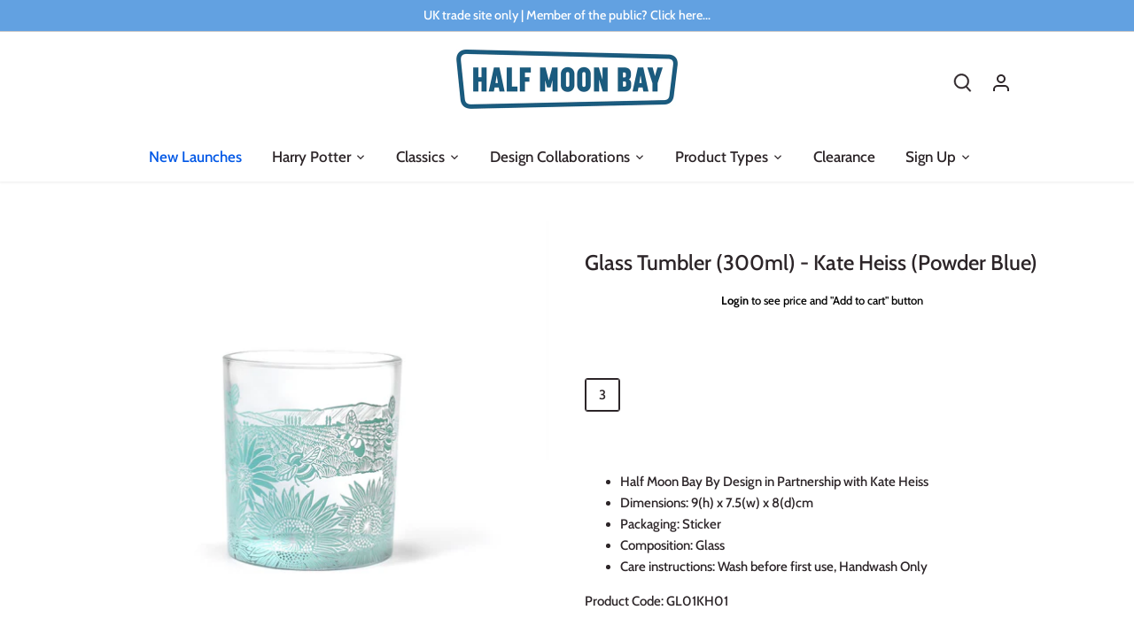

--- FILE ---
content_type: text/html; charset=utf-8
request_url: https://www.halfmoonbay.co.uk/products/gl01kh01
body_size: 49734
content:
<!doctype html>
<html class="no-js" lang="en">
<head>
  <!-- Canopy 3.0.0 -->

  <link rel="preload" href="//www.halfmoonbay.co.uk/cdn/shop/t/33/assets/styles.css?v=73591910260921091631763567452" as="style">
  <meta charset="utf-8" />
<meta name="viewport" content="width=device-width,initial-scale=1.0" />
<meta http-equiv="X-UA-Compatible" content="IE=edge">

<link rel="preconnect" href="https://cdn.shopify.com" crossorigin>
<link rel="preconnect" href="https://fonts.shopify.com" crossorigin>
<link rel="preconnect" href="https://monorail-edge.shopifysvc.com"><link rel="preload" as="font" href="//www.halfmoonbay.co.uk/cdn/fonts/cabin/cabin_n7.255204a342bfdbc9ae2017bd4e6a90f8dbb2f561.woff2" type="font/woff2" crossorigin>
<link rel="preload" as="font" href="//www.halfmoonbay.co.uk/cdn/fonts/cabin/cabin_n5.0250ac238cfbbff14d3c16fcc89f227ca95d5c6f.woff2" type="font/woff2" crossorigin>
<link rel="preload" as="font" href="//www.halfmoonbay.co.uk/cdn/fonts/cabin/cabin_n5.0250ac238cfbbff14d3c16fcc89f227ca95d5c6f.woff2" type="font/woff2" crossorigin>
<link rel="preload" as="font" href="//www.halfmoonbay.co.uk/cdn/fonts/cabin/cabin_n5.0250ac238cfbbff14d3c16fcc89f227ca95d5c6f.woff2" type="font/woff2" crossorigin><link rel="preload" as="font" href="//www.halfmoonbay.co.uk/cdn/fonts/cabin/cabin_n7.255204a342bfdbc9ae2017bd4e6a90f8dbb2f561.woff2" type="font/woff2" crossorigin><link rel="preload" as="font" href="//www.halfmoonbay.co.uk/cdn/fonts/cabin/cabin_i5.41114c38a0d22162b36ab5069648ecffebea72e7.woff2" type="font/woff2" crossorigin><link rel="preload" as="font" href="//www.halfmoonbay.co.uk/cdn/fonts/cabin/cabin_i7.ef2404c08a493e7ccbc92d8c39adf683f40e1fb5.woff2" type="font/woff2" crossorigin><link rel="preload" href="//www.halfmoonbay.co.uk/cdn/shop/t/33/assets/vendor.js?v=14080174441998502771643367473" as="script">
<link rel="preload" href="//www.halfmoonbay.co.uk/cdn/shop/t/33/assets/theme.js?v=128970627303970098651643367473" as="script"><link rel="canonical" href="https://www.halfmoonbay.co.uk/products/gl01kh01" /><meta name="description" content="Half Moon Bay By Design in Partnership with Kate Heiss Dimensions: 9(h) x 7.5(w) x 8(d)cm Packaging: Sticker Composition: Glass Care instructions: Wash before first use, Handwash Only Product Code: GL01KH01">

  <meta name="theme-color" content="#2c2528">

  <title>
  Glass Tumbler (300ml) - Kate Heiss (Powder Blue) &ndash; Half Moon Bay UK
  </title>

  <meta property="og:site_name" content="Half Moon Bay UK">
<meta property="og:url" content="https://www.halfmoonbay.co.uk/products/gl01kh01">
<meta property="og:title" content="Glass Tumbler (300ml) - Kate Heiss (Powder Blue)">
<meta property="og:type" content="product">
<meta property="og:description" content="Half Moon Bay By Design in Partnership with Kate Heiss Dimensions: 9(h) x 7.5(w) x 8(d)cm Packaging: Sticker Composition: Glass Care instructions: Wash before first use, Handwash Only Product Code: GL01KH01"><meta property="og:image" content="http://www.halfmoonbay.co.uk/cdn/shop/files/GL01KH01_1_1200x1200.jpg?v=1704933140">
  <meta property="og:image:secure_url" content="https://www.halfmoonbay.co.uk/cdn/shop/files/GL01KH01_1_1200x1200.jpg?v=1704933140">
  <meta property="og:image:width" content="2047">
  <meta property="og:image:height" content="2048"><meta property="og:price:amount" content="2.91">
  <meta property="og:price:currency" content="GBP"><meta name="twitter:card" content="summary_large_image">
<meta name="twitter:title" content="Glass Tumbler (300ml) - Kate Heiss (Powder Blue)">
<meta name="twitter:description" content="Half Moon Bay By Design in Partnership with Kate Heiss Dimensions: 9(h) x 7.5(w) x 8(d)cm Packaging: Sticker Composition: Glass Care instructions: Wash before first use, Handwash Only Product Code: GL01KH01">


  <link href="//www.halfmoonbay.co.uk/cdn/shop/t/33/assets/styles.css?v=73591910260921091631763567452" rel="stylesheet" type="text/css" media="all" />

  <script>
    document.documentElement.className = document.documentElement.className.replace('no-js', '');
    window.theme = window.theme || {};
    theme.money_format = "\u003cspan class=hidePrice\u003e£{{amount}}\u003c\/span\u003e";
    theme.customerIsLoggedIn = false;
    theme.shippingCalcMoneyFormat = "\u003cspan class=hidePrice\u003e£{{amount}} GBP\u003c\/span\u003e";

    theme.strings = {
      previous: "Previous",
      next: "Next",
      close: "Close",
      addressError: "Error looking up that address",
      addressNoResults: "No results for that address",
      addressQueryLimit: "You have exceeded the Google API usage limit. Consider upgrading to a \u003ca href=\"https:\/\/developers.google.com\/maps\/premium\/usage-limits\"\u003ePremium Plan\u003c\/a\u003e.",
      authError: "There was a problem authenticating your Google Maps API Key.",
      shippingCalcSubmitButton: "Calculate shipping",
      shippingCalcSubmitButtonDisabled: "Calculating...",
      infiniteScrollLoadingImg: "\/\/www.halfmoonbay.co.uk\/cdn\/shop\/t\/33\/assets\/loading.gif?v=115678512110750922101643367473",
      infiniteScrollCollectionLoading: "Loading more items...",
      infiniteScrollCollectionFinishedMsg : "No more items",
      infiniteScrollBlogLoading: "Loading more articles...",
      infiniteScrollBlogFinishedMsg : "No more articles",
      blogsShowTags: "Show tags",
      priceNonExistent: "Unavailable",
      buttonDefault: "Add to cart",
      buttonNoStock: "Out of stock",
      buttonNoVariant: "Unavailable",
      unitPriceSeparator: " \/ ",
      onlyXLeft: "[[ quantity ]] in stock",
      productAddingToCart: "Adding",
      productAddedToCart: "Added",
      quickbuyAdded: "Added to cart",
      cartSummary: "View cart",
      cartContinue: "Continue shopping",
      colorBoxPrevious: "Previous",
      colorBoxNext: "Next",
      colorBoxClose: "Close",
      imageSlider: "Image slider",
      confirmEmptyCart: "Are you sure you want to empty your cart?",
      inYourCart: "In your cart",
      removeFromCart: "Remove from cart",
      clearAll: "Clear all",
      layout_live_search_see_all: "See all results",
      general_quick_search_pages: "Pages",
      general_quick_search_no_results: "Sorry, we couldn\u0026#39;t find any results",
      products_labels_sold_out: "Coming Soon",
      products_labels_sale: "Sale",
      maximumQuantity: "You can only have [quantity] in your cart"
    };

    theme.routes = {
      root_url: '/',
      account_url: '/account',
      account_login_url: '/account/login',
      account_logout_url: '/account/logout',
      account_recover_url: '/account/recover',
      account_register_url: '/account/register',
      account_addresses_url: '/account/addresses',
      collections_url: '/collections',
      all_products_collection_url: '/collections/all',
      search_url: '/search',
      cart_url: '/cart',
      cart_add_url: '/cart/add',
      cart_change_url: '/cart/change',
      cart_clear_url: '/cart/clear'
    };

    theme.scripts = {
        masonry: "\/\/www.halfmoonbay.co.uk\/cdn\/shop\/t\/33\/assets\/masonry.v3.2.2.min.js?v=169641371380462594081643367469",
        jqueryInfiniteScroll: "\/\/www.halfmoonbay.co.uk\/cdn\/shop\/t\/33\/assets\/jquery.infinitescroll.2.1.0.min.js?v=154868730476094579131643367475",
        underscore: "\/\/cdnjs.cloudflare.com\/ajax\/libs\/underscore.js\/1.6.0\/underscore-min.js",
        shopifyCommon: "\/\/www.halfmoonbay.co.uk\/cdn\/shopifycloud\/storefront\/assets\/themes_support\/shopify_common-5f594365.js",
        jqueryCart: "\/\/www.halfmoonbay.co.uk\/cdn\/shop\/t\/33\/assets\/shipping-calculator.v1.0.min.js?v=156283615219060590411643367473"
    };

    theme.settings = {
      cartType: "drawer-standard",
      openCartDrawerOnMob: false
    }
  </script>

  <script>window.performance && window.performance.mark && window.performance.mark('shopify.content_for_header.start');</script><meta id="shopify-digital-wallet" name="shopify-digital-wallet" content="/61043278059/digital_wallets/dialog">
<link rel="alternate" type="application/json+oembed" href="https://www.halfmoonbay.co.uk/products/gl01kh01.oembed">
<script async="async" src="/checkouts/internal/preloads.js?locale=en-GB"></script>
<script id="shopify-features" type="application/json">{"accessToken":"7605aac228d5f57db0513d43448f7eb7","betas":["rich-media-storefront-analytics"],"domain":"www.halfmoonbay.co.uk","predictiveSearch":true,"shopId":61043278059,"locale":"en"}</script>
<script>var Shopify = Shopify || {};
Shopify.shop = "half-moon-bay-uk.myshopify.com";
Shopify.locale = "en";
Shopify.currency = {"active":"GBP","rate":"1.0"};
Shopify.country = "GB";
Shopify.theme = {"name":"half-moon-bay-uk\/master","id":130526904555,"schema_name":"Canopy","schema_version":"3.0.0","theme_store_id":null,"role":"main"};
Shopify.theme.handle = "null";
Shopify.theme.style = {"id":null,"handle":null};
Shopify.cdnHost = "www.halfmoonbay.co.uk/cdn";
Shopify.routes = Shopify.routes || {};
Shopify.routes.root = "/";</script>
<script type="module">!function(o){(o.Shopify=o.Shopify||{}).modules=!0}(window);</script>
<script>!function(o){function n(){var o=[];function n(){o.push(Array.prototype.slice.apply(arguments))}return n.q=o,n}var t=o.Shopify=o.Shopify||{};t.loadFeatures=n(),t.autoloadFeatures=n()}(window);</script>
<script id="shop-js-analytics" type="application/json">{"pageType":"product"}</script>
<script defer="defer" async type="module" src="//www.halfmoonbay.co.uk/cdn/shopifycloud/shop-js/modules/v2/client.init-shop-cart-sync_C5BV16lS.en.esm.js"></script>
<script defer="defer" async type="module" src="//www.halfmoonbay.co.uk/cdn/shopifycloud/shop-js/modules/v2/chunk.common_CygWptCX.esm.js"></script>
<script type="module">
  await import("//www.halfmoonbay.co.uk/cdn/shopifycloud/shop-js/modules/v2/client.init-shop-cart-sync_C5BV16lS.en.esm.js");
await import("//www.halfmoonbay.co.uk/cdn/shopifycloud/shop-js/modules/v2/chunk.common_CygWptCX.esm.js");

  window.Shopify.SignInWithShop?.initShopCartSync?.({"fedCMEnabled":true,"windoidEnabled":true});

</script>
<script>(function() {
  var isLoaded = false;
  function asyncLoad() {
    if (isLoaded) return;
    isLoaded = true;
    var urls = ["https:\/\/static.klaviyo.com\/onsite\/js\/klaviyo.js?company_id=VFWRr3\u0026shop=half-moon-bay-uk.myshopify.com","https:\/\/cdn.shopify.com\/s\/files\/1\/0610\/4327\/8059\/t\/33\/assets\/globo.formbuilder.init.js?v=1643367473\u0026shop=half-moon-bay-uk.myshopify.com","https:\/\/example.com\/my_script.js?shop=half-moon-bay-uk.myshopify.com","https:\/\/cdn.shopify.com\/s\/files\/1\/0610\/4327\/8059\/t\/33\/assets\/globo.preorder.init.js?v=1673341392\u0026shop=half-moon-bay-uk.myshopify.com"];
    for (var i = 0; i < urls.length; i++) {
      var s = document.createElement('script');
      s.type = 'text/javascript';
      s.async = true;
      s.src = urls[i];
      var x = document.getElementsByTagName('script')[0];
      x.parentNode.insertBefore(s, x);
    }
  };
  if(window.attachEvent) {
    window.attachEvent('onload', asyncLoad);
  } else {
    window.addEventListener('load', asyncLoad, false);
  }
})();</script>
<script id="__st">var __st={"a":61043278059,"offset":0,"reqid":"ead0c350-26ec-4595-9b4c-7a6aa15355fe-1768743191","pageurl":"www.halfmoonbay.co.uk\/products\/gl01kh01","u":"6571104530e7","p":"product","rtyp":"product","rid":7974047154411};</script>
<script>window.ShopifyPaypalV4VisibilityTracking = true;</script>
<script id="captcha-bootstrap">!function(){'use strict';const t='contact',e='account',n='new_comment',o=[[t,t],['blogs',n],['comments',n],[t,'customer']],c=[[e,'customer_login'],[e,'guest_login'],[e,'recover_customer_password'],[e,'create_customer']],r=t=>t.map((([t,e])=>`form[action*='/${t}']:not([data-nocaptcha='true']) input[name='form_type'][value='${e}']`)).join(','),a=t=>()=>t?[...document.querySelectorAll(t)].map((t=>t.form)):[];function s(){const t=[...o],e=r(t);return a(e)}const i='password',u='form_key',d=['recaptcha-v3-token','g-recaptcha-response','h-captcha-response',i],f=()=>{try{return window.sessionStorage}catch{return}},m='__shopify_v',_=t=>t.elements[u];function p(t,e,n=!1){try{const o=window.sessionStorage,c=JSON.parse(o.getItem(e)),{data:r}=function(t){const{data:e,action:n}=t;return t[m]||n?{data:e,action:n}:{data:t,action:n}}(c);for(const[e,n]of Object.entries(r))t.elements[e]&&(t.elements[e].value=n);n&&o.removeItem(e)}catch(o){console.error('form repopulation failed',{error:o})}}const l='form_type',E='cptcha';function T(t){t.dataset[E]=!0}const w=window,h=w.document,L='Shopify',v='ce_forms',y='captcha';let A=!1;((t,e)=>{const n=(g='f06e6c50-85a8-45c8-87d0-21a2b65856fe',I='https://cdn.shopify.com/shopifycloud/storefront-forms-hcaptcha/ce_storefront_forms_captcha_hcaptcha.v1.5.2.iife.js',D={infoText:'Protected by hCaptcha',privacyText:'Privacy',termsText:'Terms'},(t,e,n)=>{const o=w[L][v],c=o.bindForm;if(c)return c(t,g,e,D).then(n);var r;o.q.push([[t,g,e,D],n]),r=I,A||(h.body.append(Object.assign(h.createElement('script'),{id:'captcha-provider',async:!0,src:r})),A=!0)});var g,I,D;w[L]=w[L]||{},w[L][v]=w[L][v]||{},w[L][v].q=[],w[L][y]=w[L][y]||{},w[L][y].protect=function(t,e){n(t,void 0,e),T(t)},Object.freeze(w[L][y]),function(t,e,n,w,h,L){const[v,y,A,g]=function(t,e,n){const i=e?o:[],u=t?c:[],d=[...i,...u],f=r(d),m=r(i),_=r(d.filter((([t,e])=>n.includes(e))));return[a(f),a(m),a(_),s()]}(w,h,L),I=t=>{const e=t.target;return e instanceof HTMLFormElement?e:e&&e.form},D=t=>v().includes(t);t.addEventListener('submit',(t=>{const e=I(t);if(!e)return;const n=D(e)&&!e.dataset.hcaptchaBound&&!e.dataset.recaptchaBound,o=_(e),c=g().includes(e)&&(!o||!o.value);(n||c)&&t.preventDefault(),c&&!n&&(function(t){try{if(!f())return;!function(t){const e=f();if(!e)return;const n=_(t);if(!n)return;const o=n.value;o&&e.removeItem(o)}(t);const e=Array.from(Array(32),(()=>Math.random().toString(36)[2])).join('');!function(t,e){_(t)||t.append(Object.assign(document.createElement('input'),{type:'hidden',name:u})),t.elements[u].value=e}(t,e),function(t,e){const n=f();if(!n)return;const o=[...t.querySelectorAll(`input[type='${i}']`)].map((({name:t})=>t)),c=[...d,...o],r={};for(const[a,s]of new FormData(t).entries())c.includes(a)||(r[a]=s);n.setItem(e,JSON.stringify({[m]:1,action:t.action,data:r}))}(t,e)}catch(e){console.error('failed to persist form',e)}}(e),e.submit())}));const S=(t,e)=>{t&&!t.dataset[E]&&(n(t,e.some((e=>e===t))),T(t))};for(const o of['focusin','change'])t.addEventListener(o,(t=>{const e=I(t);D(e)&&S(e,y())}));const B=e.get('form_key'),M=e.get(l),P=B&&M;t.addEventListener('DOMContentLoaded',(()=>{const t=y();if(P)for(const e of t)e.elements[l].value===M&&p(e,B);[...new Set([...A(),...v().filter((t=>'true'===t.dataset.shopifyCaptcha))])].forEach((e=>S(e,t)))}))}(h,new URLSearchParams(w.location.search),n,t,e,['guest_login'])})(!1,!0)}();</script>
<script integrity="sha256-4kQ18oKyAcykRKYeNunJcIwy7WH5gtpwJnB7kiuLZ1E=" data-source-attribution="shopify.loadfeatures" defer="defer" src="//www.halfmoonbay.co.uk/cdn/shopifycloud/storefront/assets/storefront/load_feature-a0a9edcb.js" crossorigin="anonymous"></script>
<script data-source-attribution="shopify.dynamic_checkout.dynamic.init">var Shopify=Shopify||{};Shopify.PaymentButton=Shopify.PaymentButton||{isStorefrontPortableWallets:!0,init:function(){window.Shopify.PaymentButton.init=function(){};var t=document.createElement("script");t.src="https://www.halfmoonbay.co.uk/cdn/shopifycloud/portable-wallets/latest/portable-wallets.en.js",t.type="module",document.head.appendChild(t)}};
</script>
<script data-source-attribution="shopify.dynamic_checkout.buyer_consent">
  function portableWalletsHideBuyerConsent(e){var t=document.getElementById("shopify-buyer-consent"),n=document.getElementById("shopify-subscription-policy-button");t&&n&&(t.classList.add("hidden"),t.setAttribute("aria-hidden","true"),n.removeEventListener("click",e))}function portableWalletsShowBuyerConsent(e){var t=document.getElementById("shopify-buyer-consent"),n=document.getElementById("shopify-subscription-policy-button");t&&n&&(t.classList.remove("hidden"),t.removeAttribute("aria-hidden"),n.addEventListener("click",e))}window.Shopify?.PaymentButton&&(window.Shopify.PaymentButton.hideBuyerConsent=portableWalletsHideBuyerConsent,window.Shopify.PaymentButton.showBuyerConsent=portableWalletsShowBuyerConsent);
</script>
<script>
  function portableWalletsCleanup(e){e&&e.src&&console.error("Failed to load portable wallets script "+e.src);var t=document.querySelectorAll("shopify-accelerated-checkout .shopify-payment-button__skeleton, shopify-accelerated-checkout-cart .wallet-cart-button__skeleton"),e=document.getElementById("shopify-buyer-consent");for(let e=0;e<t.length;e++)t[e].remove();e&&e.remove()}function portableWalletsNotLoadedAsModule(e){e instanceof ErrorEvent&&"string"==typeof e.message&&e.message.includes("import.meta")&&"string"==typeof e.filename&&e.filename.includes("portable-wallets")&&(window.removeEventListener("error",portableWalletsNotLoadedAsModule),window.Shopify.PaymentButton.failedToLoad=e,"loading"===document.readyState?document.addEventListener("DOMContentLoaded",window.Shopify.PaymentButton.init):window.Shopify.PaymentButton.init())}window.addEventListener("error",portableWalletsNotLoadedAsModule);
</script>

<script type="module" src="https://www.halfmoonbay.co.uk/cdn/shopifycloud/portable-wallets/latest/portable-wallets.en.js" onError="portableWalletsCleanup(this)" crossorigin="anonymous"></script>
<script nomodule>
  document.addEventListener("DOMContentLoaded", portableWalletsCleanup);
</script>

<link id="shopify-accelerated-checkout-styles" rel="stylesheet" media="screen" href="https://www.halfmoonbay.co.uk/cdn/shopifycloud/portable-wallets/latest/accelerated-checkout-backwards-compat.css" crossorigin="anonymous">
<style id="shopify-accelerated-checkout-cart">
        #shopify-buyer-consent {
  margin-top: 1em;
  display: inline-block;
  width: 100%;
}

#shopify-buyer-consent.hidden {
  display: none;
}

#shopify-subscription-policy-button {
  background: none;
  border: none;
  padding: 0;
  text-decoration: underline;
  font-size: inherit;
  cursor: pointer;
}

#shopify-subscription-policy-button::before {
  box-shadow: none;
}

      </style>
<script id="sections-script" data-sections="product-recommendations" defer="defer" src="//www.halfmoonbay.co.uk/cdn/shop/t/33/compiled_assets/scripts.js?v=9117"></script>
<script>window.performance && window.performance.mark && window.performance.mark('shopify.content_for_header.end');</script>

  <script>
    Shopify.money_format = "\u003cspan class=hidePrice\u003e£{{amount}}\u003c\/span\u003e";
  </script>


<!-- check for active ws customer --><!-- add querystring to search in test mode -->

<!-- redirect to ws-cart -->

<!-- ajax data  -->

  


<!-- product data -->

  
   <span id="wsgReloadPrices_Window" style="display: none"></span>
  <div class="wsg-collections-list-7974047154411" style="display:none">[{"id":394369925355,"handle":"all-products","title":"All Products","updated_at":"2026-01-17T19:19:23+00:00","body_html":"","published_at":"2022-01-21T15:49:09+00:00","sort_order":"manual","template_suffix":"","disjunctive":false,"rules":[{"column":"variant_inventory","relation":"greater_than","condition":"0"}],"published_scope":"global","image":{"created_at":"2022-01-21T15:54:10+00:00","alt":null,"width":3000,"height":3000,"src":"\/\/www.halfmoonbay.co.uk\/cdn\/shop\/collections\/HMB_Banner_640x265_71a30a47-d061-4a0f-be22-2c98edf69d7e.jpg?v=1653039802"}},{"id":674689417594,"handle":"all-products-1","title":"All Products","updated_at":"2026-01-17T12:29:16+00:00","body_html":"","published_at":"2025-09-29T15:53:36+01:00","sort_order":"best-selling","template_suffix":"","disjunctive":false,"rules":[{"column":"tag","relation":"equals","condition":"NON HARRY POTTER"},{"column":"tag","relation":"equals","condition":"CURRENT"}],"published_scope":"global"},{"id":433724063979,"handle":"artists-collaborations","title":"Artists \u0026 Collaborations","updated_at":"2026-01-14T12:28:15+00:00","body_html":"","published_at":"2024-04-11T11:20:07+01:00","sort_order":"best-selling","template_suffix":"","disjunctive":true,"rules":[{"column":"tag","relation":"equals","condition":"Battersea"},{"column":"tag","relation":"equals","condition":"Bonbi Forest"},{"column":"tag","relation":"equals","condition":"Coastal"},{"column":"tag","relation":"equals","condition":"Kate Heiss"},{"column":"tag","relation":"equals","condition":"Natasha Kirby"},{"column":"tag","relation":"equals","condition":"PDSA"},{"column":"tag","relation":"equals","condition":"RSPB"},{"column":"tag","relation":"equals","condition":"Tiles"},{"column":"tag","relation":"equals","condition":"Woodland Folk"}],"published_scope":"global"},{"id":393067725035,"handle":"glassware-1","title":"Glassware","updated_at":"2026-01-02T12:23:13+00:00","body_html":"","published_at":"2021-12-23T12:28:08+00:00","sort_order":"manual","template_suffix":"","disjunctive":false,"rules":[{"column":"tag","relation":"equals","condition":"Glassware"},{"column":"tag","relation":"equals","condition":"NON HARRY POTTER"}],"published_scope":"global"},{"id":667085308282,"handle":"home-kitchen","title":"Home \u0026 Kitchen","updated_at":"2026-01-17T12:29:16+00:00","body_html":"","published_at":"2025-03-17T15:00:47+00:00","sort_order":"best-selling","template_suffix":"","disjunctive":true,"rules":[{"column":"tag","relation":"equals","condition":"Accessory Dish"},{"column":"tag","relation":"equals","condition":"Apron"},{"column":"tag","relation":"equals","condition":"Basket"},{"column":"tag","relation":"equals","condition":"Biscuit Barrel"},{"column":"tag","relation":"equals","condition":"Blanket"},{"column":"tag","relation":"equals","condition":"Bowl"},{"column":"tag","relation":"equals","condition":"Candle Holder"},{"column":"tag","relation":"equals","condition":"Coaster"},{"column":"tag","relation":"equals","condition":"Collectors Boxes"},{"column":"tag","relation":"equals","condition":"Cushion"},{"column":"tag","relation":"equals","condition":"Decoration"},{"column":"tag","relation":"equals","condition":"Egg Cup"},{"column":"tag","relation":"equals","condition":"Egg Cups Set 2"},{"column":"tag","relation":"equals","condition":"Faux Plant With Pot"},{"column":"tag","relation":"equals","condition":"Glass"},{"column":"tag","relation":"equals","condition":"Glass Set"},{"column":"tag","relation":"equals","condition":"Glass Vase"},{"column":"tag","relation":"equals","condition":"Jug Ceramic (500ml)"},{"column":"tag","relation":"equals","condition":"Large Glass"},{"column":"tag","relation":"equals","condition":"Lunch Box Set"},{"column":"tag","relation":"equals","condition":"Lunch Box Storage Glass"},{"column":"tag","relation":"equals","condition":"Money Box"},{"column":"tag","relation":"equals","condition":"Photo Frame"},{"column":"tag","relation":"equals","condition":"Planter"},{"column":"tag","relation":"equals","condition":"Plate"},{"column":"tag","relation":"equals","condition":"Salt \u0026 Pepper Shakers Ceramic"},{"column":"tag","relation":"equals","condition":"Shaped Vase"},{"column":"tag","relation":"equals","condition":"Small Tin Sign"},{"column":"tag","relation":"equals","condition":"Storage Jar"},{"column":"tag","relation":"equals","condition":"Tea Bag Holder"},{"column":"tag","relation":"equals","condition":"Tea Set"},{"column":"tag","relation":"equals","condition":"Tea Towel"},{"column":"tag","relation":"equals","condition":"Tin Storage"},{"column":"tag","relation":"equals","condition":"Trinket Dish"},{"column":"tag","relation":"equals","condition":"Trivet (20cm x 20cm)"},{"column":"tag","relation":"equals","condition":"Vase"}],"published_scope":"global","image":{"created_at":"2025-03-19T12:09:29+00:00","alt":null,"width":6016,"height":3384,"src":"\/\/www.halfmoonbay.co.uk\/cdn\/shop\/collections\/Half_Moon_Bay_LIfestyle_19Nov2024_263.jpg?v=1742386169"}},{"id":410561315051,"handle":"kate-heiss","title":"Kate Heiss","updated_at":"2026-01-14T12:28:15+00:00","body_html":"\u003cp style=\"text-align: left;\"\u003eKate Heiss is a contemporary British Printmaker creating limited edition screen prints and linocuts on paper. Kate creates dynamic, vibrant, illustrative prints inspired by her love of flowers and nature. Her work is handmade in her studio in Hertfordshire. We have collaborated with Kate to create a beautifiul homewares collection inspired by our shared love of the natural world.\u003c\/p\u003e\n\u003cp style=\"text-align: left;\"\u003e\u003cimg alt=\"\" src=\"https:\/\/cdn.shopify.com\/s\/files\/1\/0610\/4327\/8059\/files\/Kate.jpg?v=1742211950\" width=\"147\" height=\"121\" style=\"display: block; margin-left: auto; margin-right: auto;\"\u003e\u003c\/p\u003e","published_at":"2022-12-12T16:02:17+00:00","sort_order":"manual","template_suffix":"","disjunctive":false,"rules":[{"column":"tag","relation":"equals","condition":"Kate Heiss"}],"published_scope":"global","image":{"created_at":"2023-01-09T15:27:07+00:00","alt":null,"width":2480,"height":2543,"src":"\/\/www.halfmoonbay.co.uk\/cdn\/shop\/collections\/kate_heiss_4fa9aeb2-2f5d-4f3c-8fbb-d0a3ae18b8d9.jpg?v=1744804555"}}]</div>
  <div class="wsg-product-tags-7974047154411" style="display:none">["2023 SS","CURRENT","Glass","Glass NON HARRY POTTER","Glassware","Kate Heiss","Kate Heiss Glassware","Kate Heiss Powder Blue","NON HARRY POTTER","ST1"]</div>


<script>
//==========================================
//      Set global liquid variables
//==========================================
  //general variables
  var wsgVersion = 5.0;
  var wsgActive = true;
  var isWsgCustomer = false;
  var wsgRunCollection;
  var wsgBetaRestrictedCart = true;
  var wsgCollectionObserver;
  var wsgRunProduct;
  var wsgRunCart;
  var wsgCartObserver = false;
  var wsgShopCountryCode = "GB";
  var wsgRunSinglePage;
  var wsgRunSignup;
  //AJAX variables
  var wsgRunAjax;
  var wsgAjaxCart; 
  var runProxy;
  var hideDomElements = [".hideWsg"]; 
  var wsgData =     
  var wsgProdData = {"id":7974047154411,"title":"Glass Tumbler (300ml) - Kate Heiss (Powder Blue)","handle":"gl01kh01","description":"\u003cul\u003e\n\u003cli\u003eHalf Moon Bay By Design in Partnership with Kate Heiss\u003c\/li\u003e\n\u003cli\u003eDimensions: 9(h) x 7.5(w) x 8(d)cm\u003c\/li\u003e\n\u003cli\u003ePackaging: Sticker\u003c\/li\u003e\n\u003cli\u003eComposition: Glass\u003c\/li\u003e\n\u003cli\u003eCare instructions: Wash before first use, Handwash Only\u003c\/li\u003e\n\u003c\/ul\u003e\u003cp\u003e\u003c\/p\u003e\u003cp\u003eProduct Code: GL01KH01\u003c\/p\u003e","published_at":"2024-11-27T16:40:40+00:00","created_at":"2023-01-09T11:15:07+00:00","vendor":"Kate Heiss","type":"Glassware","tags":["2023 SS","CURRENT","Glass","Glass NON HARRY POTTER","Glassware","Kate Heiss","Kate Heiss Glassware","Kate Heiss Powder Blue","NON HARRY POTTER","ST1"],"price":291,"price_min":291,"price_max":291,"available":true,"price_varies":false,"compare_at_price":291,"compare_at_price_min":291,"compare_at_price_max":291,"compare_at_price_varies":false,"variants":[{"id":43690752704747,"title":"Default Title","option1":"Default Title","option2":null,"option3":null,"sku":"GL01KH01","requires_shipping":true,"taxable":true,"featured_image":null,"available":true,"name":"Glass Tumbler (300ml) - Kate Heiss (Powder Blue)","public_title":null,"options":["Default Title"],"price":291,"weight":0,"compare_at_price":291,"inventory_management":"shopify","barcode":"5055453498480","requires_selling_plan":false,"selling_plan_allocations":[],"quantity_rule":{"min":1,"max":null,"increment":1}}],"images":["\/\/www.halfmoonbay.co.uk\/cdn\/shop\/files\/GL01KH01_1.jpg?v=1704933140","\/\/www.halfmoonbay.co.uk\/cdn\/shop\/files\/GL01KH01_2.jpg?v=1704933141"],"featured_image":"\/\/www.halfmoonbay.co.uk\/cdn\/shop\/files\/GL01KH01_1.jpg?v=1704933140","options":["Title"],"media":[{"alt":null,"id":33419123753195,"position":1,"preview_image":{"aspect_ratio":1.0,"height":2048,"width":2047,"src":"\/\/www.halfmoonbay.co.uk\/cdn\/shop\/files\/GL01KH01_1.jpg?v=1704933140"},"aspect_ratio":1.0,"height":2048,"media_type":"image","src":"\/\/www.halfmoonbay.co.uk\/cdn\/shop\/files\/GL01KH01_1.jpg?v=1704933140","width":2047},{"alt":null,"id":33419123785963,"position":2,"preview_image":{"aspect_ratio":1.0,"height":2048,"width":2047,"src":"\/\/www.halfmoonbay.co.uk\/cdn\/shop\/files\/GL01KH01_2.jpg?v=1704933141"},"aspect_ratio":1.0,"height":2048,"media_type":"image","src":"\/\/www.halfmoonbay.co.uk\/cdn\/shop\/files\/GL01KH01_2.jpg?v=1704933141","width":2047}],"requires_selling_plan":false,"selling_plan_groups":[],"content":"\u003cul\u003e\n\u003cli\u003eHalf Moon Bay By Design in Partnership with Kate Heiss\u003c\/li\u003e\n\u003cli\u003eDimensions: 9(h) x 7.5(w) x 8(d)cm\u003c\/li\u003e\n\u003cli\u003ePackaging: Sticker\u003c\/li\u003e\n\u003cli\u003eComposition: Glass\u003c\/li\u003e\n\u003cli\u003eCare instructions: Wash before first use, Handwash Only\u003c\/li\u003e\n\u003c\/ul\u003e\u003cp\u003e\u003c\/p\u003e\u003cp\u003eProduct Code: GL01KH01\u003c\/p\u003e"}	
  //product variables
  var wsgCustomerTags = null
  var wsgCollectionsList = [{"id":394369925355,"handle":"all-products","title":"All Products","updated_at":"2026-01-17T19:19:23+00:00","body_html":"","published_at":"2022-01-21T15:49:09+00:00","sort_order":"manual","template_suffix":"","disjunctive":false,"rules":[{"column":"variant_inventory","relation":"greater_than","condition":"0"}],"published_scope":"global","image":{"created_at":"2022-01-21T15:54:10+00:00","alt":null,"width":3000,"height":3000,"src":"\/\/www.halfmoonbay.co.uk\/cdn\/shop\/collections\/HMB_Banner_640x265_71a30a47-d061-4a0f-be22-2c98edf69d7e.jpg?v=1653039802"}},{"id":674689417594,"handle":"all-products-1","title":"All Products","updated_at":"2026-01-17T12:29:16+00:00","body_html":"","published_at":"2025-09-29T15:53:36+01:00","sort_order":"best-selling","template_suffix":"","disjunctive":false,"rules":[{"column":"tag","relation":"equals","condition":"NON HARRY POTTER"},{"column":"tag","relation":"equals","condition":"CURRENT"}],"published_scope":"global"},{"id":433724063979,"handle":"artists-collaborations","title":"Artists \u0026 Collaborations","updated_at":"2026-01-14T12:28:15+00:00","body_html":"","published_at":"2024-04-11T11:20:07+01:00","sort_order":"best-selling","template_suffix":"","disjunctive":true,"rules":[{"column":"tag","relation":"equals","condition":"Battersea"},{"column":"tag","relation":"equals","condition":"Bonbi Forest"},{"column":"tag","relation":"equals","condition":"Coastal"},{"column":"tag","relation":"equals","condition":"Kate Heiss"},{"column":"tag","relation":"equals","condition":"Natasha Kirby"},{"column":"tag","relation":"equals","condition":"PDSA"},{"column":"tag","relation":"equals","condition":"RSPB"},{"column":"tag","relation":"equals","condition":"Tiles"},{"column":"tag","relation":"equals","condition":"Woodland Folk"}],"published_scope":"global"},{"id":393067725035,"handle":"glassware-1","title":"Glassware","updated_at":"2026-01-02T12:23:13+00:00","body_html":"","published_at":"2021-12-23T12:28:08+00:00","sort_order":"manual","template_suffix":"","disjunctive":false,"rules":[{"column":"tag","relation":"equals","condition":"Glassware"},{"column":"tag","relation":"equals","condition":"NON HARRY POTTER"}],"published_scope":"global"},{"id":667085308282,"handle":"home-kitchen","title":"Home \u0026 Kitchen","updated_at":"2026-01-17T12:29:16+00:00","body_html":"","published_at":"2025-03-17T15:00:47+00:00","sort_order":"best-selling","template_suffix":"","disjunctive":true,"rules":[{"column":"tag","relation":"equals","condition":"Accessory Dish"},{"column":"tag","relation":"equals","condition":"Apron"},{"column":"tag","relation":"equals","condition":"Basket"},{"column":"tag","relation":"equals","condition":"Biscuit Barrel"},{"column":"tag","relation":"equals","condition":"Blanket"},{"column":"tag","relation":"equals","condition":"Bowl"},{"column":"tag","relation":"equals","condition":"Candle Holder"},{"column":"tag","relation":"equals","condition":"Coaster"},{"column":"tag","relation":"equals","condition":"Collectors Boxes"},{"column":"tag","relation":"equals","condition":"Cushion"},{"column":"tag","relation":"equals","condition":"Decoration"},{"column":"tag","relation":"equals","condition":"Egg Cup"},{"column":"tag","relation":"equals","condition":"Egg Cups Set 2"},{"column":"tag","relation":"equals","condition":"Faux Plant With Pot"},{"column":"tag","relation":"equals","condition":"Glass"},{"column":"tag","relation":"equals","condition":"Glass Set"},{"column":"tag","relation":"equals","condition":"Glass Vase"},{"column":"tag","relation":"equals","condition":"Jug Ceramic (500ml)"},{"column":"tag","relation":"equals","condition":"Large Glass"},{"column":"tag","relation":"equals","condition":"Lunch Box Set"},{"column":"tag","relation":"equals","condition":"Lunch Box Storage Glass"},{"column":"tag","relation":"equals","condition":"Money Box"},{"column":"tag","relation":"equals","condition":"Photo Frame"},{"column":"tag","relation":"equals","condition":"Planter"},{"column":"tag","relation":"equals","condition":"Plate"},{"column":"tag","relation":"equals","condition":"Salt \u0026 Pepper Shakers Ceramic"},{"column":"tag","relation":"equals","condition":"Shaped Vase"},{"column":"tag","relation":"equals","condition":"Small Tin Sign"},{"column":"tag","relation":"equals","condition":"Storage Jar"},{"column":"tag","relation":"equals","condition":"Tea Bag Holder"},{"column":"tag","relation":"equals","condition":"Tea Set"},{"column":"tag","relation":"equals","condition":"Tea Towel"},{"column":"tag","relation":"equals","condition":"Tin Storage"},{"column":"tag","relation":"equals","condition":"Trinket Dish"},{"column":"tag","relation":"equals","condition":"Trivet (20cm x 20cm)"},{"column":"tag","relation":"equals","condition":"Vase"}],"published_scope":"global","image":{"created_at":"2025-03-19T12:09:29+00:00","alt":null,"width":6016,"height":3384,"src":"\/\/www.halfmoonbay.co.uk\/cdn\/shop\/collections\/Half_Moon_Bay_LIfestyle_19Nov2024_263.jpg?v=1742386169"}},{"id":410561315051,"handle":"kate-heiss","title":"Kate Heiss","updated_at":"2026-01-14T12:28:15+00:00","body_html":"\u003cp style=\"text-align: left;\"\u003eKate Heiss is a contemporary British Printmaker creating limited edition screen prints and linocuts on paper. Kate creates dynamic, vibrant, illustrative prints inspired by her love of flowers and nature. Her work is handmade in her studio in Hertfordshire. We have collaborated with Kate to create a beautifiul homewares collection inspired by our shared love of the natural world.\u003c\/p\u003e\n\u003cp style=\"text-align: left;\"\u003e\u003cimg alt=\"\" src=\"https:\/\/cdn.shopify.com\/s\/files\/1\/0610\/4327\/8059\/files\/Kate.jpg?v=1742211950\" width=\"147\" height=\"121\" style=\"display: block; margin-left: auto; margin-right: auto;\"\u003e\u003c\/p\u003e","published_at":"2022-12-12T16:02:17+00:00","sort_order":"manual","template_suffix":"","disjunctive":false,"rules":[{"column":"tag","relation":"equals","condition":"Kate Heiss"}],"published_scope":"global","image":{"created_at":"2023-01-09T15:27:07+00:00","alt":null,"width":2480,"height":2543,"src":"\/\/www.halfmoonbay.co.uk\/cdn\/shop\/collections\/kate_heiss_4fa9aeb2-2f5d-4f3c-8fbb-d0a3ae18b8d9.jpg?v=1744804555"}}] 

  //money formatting
  var wsgMoneyFormat = "£{{amount}}";

  
    var wsgCurrentVariant = 43690752704747;
  
  var wsgAjaxSettings = {"price":".cart-summary-item .price","subtotal":".cart-summary-footer .amount"};
  var wsgSwatch = "";
  var wsgPriceSelectors = {
    productPrice: ["#price"],
    collectionPrices: [".price .amount"]
  };
  const wsgUseLegacyCollection = false;
  
//Load WSG script
(function(){
  //Libraries required to run Wholesale Gorilla.  Do not delete unless you have uninstalled Wholesale Gorilla.

//shopify common
"undefined"==typeof window.wsgShopify&&(window.wsgShopify={}),wsgShopify.bind=function(t,e){return function(){return t.apply(e,arguments)}},wsgShopify.setSelectorByValue=function(t,e){for(var n=0,i=t.options.length;n<i;n++){var o=t.options[n];if(e==o.value||e==o.innerHTML)return t.selectedIndex=n}},wsgShopify.addListener=function(t,e,n){t.addEventListener?t.addEventListener(e,n,!1):t.attachEvent("on"+e,n)},wsgShopify.postLink=function(t,e){var n=(e=e||{}).method||"post",i=e.parameters||{},o=document.createElement("form");for(var r in o.setAttribute("method",n),o.setAttribute("action",t),i){var l=document.createElement("input");l.setAttribute("type","hidden"),l.setAttribute("name",r),l.setAttribute("value",i[r]),o.appendChild(l)}document.body.appendChild(o),o.submit(),document.body.removeChild(o)},wsgShopify.CountryProvinceSelector=function(t,e,n){this.countryEl=document.getElementById(t),this.provinceEl=document.getElementById(e),this.provinceContainer=document.getElementById(n.hideElement||e),wsgShopify.addListener(this.countryEl,"change",wsgShopify.bind(this.countryHandler,this)),this.initCountry(),this.initProvince()},wsgShopify.CountryProvinceSelector.prototype={initCountry:function(){var t=this.countryEl.getAttribute("data-default");wsgShopify.setSelectorByValue(this.countryEl,t),this.countryHandler()},initProvince:function(){var t=this.provinceEl.getAttribute("data-default");t&&0<this.provinceEl.options.length&&wsgShopify.setSelectorByValue(this.provinceEl,t)},countryHandler:function(){var t=(i=this.countryEl.options[this.countryEl.selectedIndex]).getAttribute("data-provinces"),e=JSON.parse(t);if(this.clearOptions(this.provinceEl),e&&0==e.length)this.provinceContainer.style.display="none";else{for(var n=0;n<e.length;n++){var i;(i=document.createElement("option")).value=e[n][0],i.innerHTML=e[n][1],this.provinceEl.appendChild(i)}this.provinceContainer.style.display=""}},clearOptions:function(t){for(;t.firstChild;)t.removeChild(t.firstChild)},setOptions:function(t,e){var n=0;for(e.length;n<e.length;n++){var i=document.createElement("option");i.value=e[n],i.innerHTML=e[n],t.appendChild(i)}}};

//Option selection
function floatToString(t,e){var o=t.toFixed(e).toString();return o.match(/^\.\d+/)?"0"+o:o}"undefined"==typeof window.wsgShopify&&(window.wsgShopify={}),wsgShopify.each=function(t,e){for(var o=0;o<t.length;o++)e(t[o],o)},wsgShopify.map=function(t,e){for(var o=[],i=0;i<t.length;i++)o.push(e(t[i],i));return o},wsgShopify.arrayIncludes=function(t,e){for(var o=0;o<t.length;o++)if(t[o]==e)return!0;return!1},wsgShopify.uniq=function(t){for(var e=[],o=0;o<t.length;o++)wsgShopify.arrayIncludes(e,t[o])||e.push(t[o]);return e},wsgShopify.isDefined=function(t){return void 0!==t},wsgShopify.getClass=function(t){return Object.prototype.toString.call(t).slice(8,-1)},wsgShopify.extend=function(t,e){function o(){}o.prototype=e.prototype,t.prototype=new o,(t.prototype.constructor=t).baseConstructor=e,t.superClass=e.prototype},wsgShopify.locationSearch=function(){return window.location.search},wsgShopify.locationHash=function(){return window.location.hash},wsgShopify.replaceState=function(t){window.history.replaceState({},document.title,t)},wsgShopify.urlParam=function(t){var e=RegExp("[?&]"+t+"=([^&#]*)").exec(wsgShopify.locationSearch());return e&&decodeURIComponent(e[1].replace(/\+/g," "))},wsgShopify.newState=function(t,e){return(wsgShopify.urlParam(t)?wsgShopify.locationSearch().replace(RegExp("("+t+"=)[^&#]+"),"$1"+e):""===wsgShopify.locationSearch()?"?"+t+"="+e:wsgShopify.locationSearch()+"&"+t+"="+e)+wsgShopify.locationHash()},wsgShopify.setParam=function(t,e){wsgShopify.replaceState(wsgShopify.newState(t,e))},wsgShopify.Product=function(t){wsgShopify.isDefined(t)&&this.update(t)},wsgShopify.Product.prototype.update=function(t){for(property in t)this[property]=t[property]},wsgShopify.Product.prototype.optionNames=function(){return"Array"==wsgShopify.getClass(this.options)?this.options:[]},wsgShopify.Product.prototype.optionValues=function(o){if(!wsgShopify.isDefined(this.variants))return null;var t=wsgShopify.map(this.variants,function(t){var e="option"+(o+1);return t[e]==undefined?null:t[e]});return null==t[0]?null:wsgShopify.uniq(t)},wsgShopify.Product.prototype.getVariant=function(i){var r=null;return i.length!=this.options.length||wsgShopify.each(this.variants,function(t){for(var e=!0,o=0;o<i.length;o++){t["option"+(o+1)]!=i[o]&&(e=!1)}1!=e||(r=t)}),r},wsgShopify.Product.prototype.getVariantById=function(t){for(var e=0;e<this.variants.length;e++){var o=this.variants[e];if(t==o.id)return o}return null},wsgShopify.money_format="$",wsgShopify.formatMoney=function(t,e){function n(t,e){return void 0===t?e:t}function o(t,e,o,i){if(e=n(e,2),o=n(o,","),i=n(i,"."),isNaN(t)||null==t)return 0;var r=(t=(t/100).toFixed(e)).split(".");return r[0].replace(/(\d)(?=(\d\d\d)+(?!\d))/g,"$1"+o)+(r[1]?i+r[1]:"")}"string"==typeof t&&(t=t.replace(".",""));var i="",r=/\{\{\s*(\w+)\s*\}\}/,a=e||this.money_format;switch(a.match(r)[1]){case"amount":i=o(t,2);break;case"amount_no_decimals":i=o(t,0);break;case"amount_with_comma_separator":i=o(t,2,".",",");break;case"amount_with_space_separator":i=o(t,2," ",",");break;case"amount_with_period_and_space_separator":i=o(t,2," ",".");break;case"amount_no_decimals_with_comma_separator":i=o(t,0,".",",");break;case"amount_no_decimals_with_space_separator":i=o(t,0," ");break;case"amount_with_apostrophe_separator":i=o(t,2,"'",".")}return a.replace(r,i)},wsgShopify.OptionSelectors=function(t,e){return this.selectorDivClass="selector-wrapper",this.selectorClass="single-option-selector",this.variantIdFieldIdSuffix="-variant-id",this.variantIdField=null,this.historyState=null,this.selectors=[],this.domIdPrefix=t,this.product=new wsgShopify.Product(e.product),this.onVariantSelected=wsgShopify.isDefined(e.onVariantSelected)?e.onVariantSelected:function(){},this.replaceSelector(t),this.initDropdown(),e.enableHistoryState&&(this.historyState=new wsgShopify.OptionSelectors.HistoryState(this)),!0},wsgShopify.OptionSelectors.prototype.initDropdown=function(){var t={initialLoad:!0};if(!this.selectVariantFromDropdown(t)){var e=this;setTimeout(function(){e.selectVariantFromParams(t)||e.fireOnChangeForFirstDropdown.call(e,t)})}},wsgShopify.OptionSelectors.prototype.fireOnChangeForFirstDropdown=function(t){this.selectors[0].element.onchange(t)},wsgShopify.OptionSelectors.prototype.selectVariantFromParamsOrDropdown=function(t){this.selectVariantFromParams(t)||this.selectVariantFromDropdown(t)},wsgShopify.OptionSelectors.prototype.replaceSelector=function(t){var e=document.getElementById(t),o=e.parentNode;wsgShopify.each(this.buildSelectors(),function(t){o.insertBefore(t,e)}),e.style.display="none",this.variantIdField=e},wsgShopify.OptionSelectors.prototype.selectVariantFromDropdown=function(t){var e=document.getElementById(this.domIdPrefix).querySelector("[selected]");if(e||(e=document.getElementById(this.domIdPrefix).querySelector('[selected="selected"]')),!e)return!1;var o=e.value;return this.selectVariant(o,t)},wsgShopify.OptionSelectors.prototype.selectVariantFromParams=function(t){var e=wsgShopify.urlParam("variant");return this.selectVariant(e,t)},wsgShopify.OptionSelectors.prototype.selectVariant=function(t,e){var o=this.product.getVariantById(t);if(null==o)return!1;for(var i=0;i<this.selectors.length;i++){var r=this.selectors[i].element,n=o[r.getAttribute("data-option")];null!=n&&this.optionExistInSelect(r,n)&&(r.value=n)}return"undefined"!=typeof jQuery?jQuery(this.selectors[0].element).trigger("change",e):this.selectors[0].element.onchange(e),!0},wsgShopify.OptionSelectors.prototype.optionExistInSelect=function(t,e){for(var o=0;o<t.options.length;o++)if(t.options[o].value==e)return!0},wsgShopify.OptionSelectors.prototype.insertSelectors=function(t,e){wsgShopify.isDefined(e)&&this.setMessageElement(e),this.domIdPrefix="product-"+this.product.id+"-variant-selector";var o=document.getElementById(t);wsgShopify.each(this.buildSelectors(),function(t){o.appendChild(t)})},wsgShopify.OptionSelectors.prototype.buildSelectors=function(){for(var t=0;t<this.product.optionNames().length;t++){var e=new wsgShopify.SingleOptionSelector(this,t,this.product.optionNames()[t],this.product.optionValues(t));e.element.disabled=!1,this.selectors.push(e)}var i=this.selectorDivClass,r=this.product.optionNames();return wsgShopify.map(this.selectors,function(t){var e=document.createElement("div");if(e.setAttribute("class",i),1<r.length){var o=document.createElement("label");o.htmlFor=t.element.id,o.innerHTML=t.name,e.appendChild(o)}return e.appendChild(t.element),e})},wsgShopify.OptionSelectors.prototype.selectedValues=function(){for(var t=[],e=0;e<this.selectors.length;e++){var o=this.selectors[e].element.value;t.push(o)}return t},wsgShopify.OptionSelectors.prototype.updateSelectors=function(t,e){var o=this.selectedValues(),i=this.product.getVariant(o);i?(this.variantIdField.disabled=!1,this.variantIdField.value=i.id):this.variantIdField.disabled=!0,this.onVariantSelected(i,this,e),null!=this.historyState&&this.historyState.onVariantChange(i,this,e)},wsgShopify.OptionSelectorsFromDOM=function(t,e){var o=e.optionNames||[],i=e.priceFieldExists||!0,r=e.delimiter||"/",n=this.createProductFromSelector(t,o,i,r);e.product=n,wsgShopify.OptionSelectorsFromDOM.baseConstructor.call(this,t,e)},wsgShopify.extend(wsgShopify.OptionSelectorsFromDOM,wsgShopify.OptionSelectors),wsgShopify.OptionSelectorsFromDOM.prototype.createProductFromSelector=function(t,n,a,s){if(!wsgShopify.isDefined(a))a=!0;if(!wsgShopify.isDefined(s))s="/";var e=document.getElementById(t),o=e.childNodes,p=(e.parentNode,n.length),l=[];wsgShopify.each(o,function(t){if(1==t.nodeType&&"option"==t.tagName.toLowerCase()){var e=t.innerHTML.split(new RegExp("\\s*\\"+s+"\\s*"));0==n.length&&(p=e.length-(a?1:0));var o=e.slice(0,p),i=a?e[p]:"",r=(t.getAttribute("value"),{available:!t.disabled,id:parseFloat(t.value),price:i,option1:o[0],option2:o[1],option3:o[2]});l.push(r)}});var i={variants:l};if(0==n.length){i.options=[];for(var r=0;r<p;r++)i.options[r]="option "+(r+1)}else i.options=n;return i},wsgShopify.SingleOptionSelector=function(o,i,t,e){this.multiSelector=o,this.values=e,this.index=i,this.name=t,this.element=document.createElement("select");for(var r=0;r<e.length;r++){var n=document.createElement("option");n.value=e[r],n.innerHTML=e[r],this.element.appendChild(n)}return this.element.setAttribute("class",this.multiSelector.selectorClass),this.element.setAttribute("data-option","option"+(i+1)),this.element.id=o.domIdPrefix+"-option-"+i,this.element.onchange=function(t,e){e=e||{},o.updateSelectors(i,e)},!0},wsgShopify.Image={preload:function(t,e){for(var o=0;o<t.length;o++){var i=t[o];this.loadImage(this.getSizedImageUrl(i,e))}},loadImage:function(t){(new Image).src=t},switchImage:function(t,e,o){if(t&&e){var i=this.imageSize(e.src),r=this.getSizedImageUrl(t.src,i);o?o(r,t,e):e.src=r}},imageSize:function(t){var e=t.match(/.+_((?:pico|icon|thumb|small|compact|medium|large|grande)|\d{1,4}x\d{0,4}|x\d{1,4})[_\.@]/);return null!==e?e[1]:null},getSizedImageUrl:function(t,e){if(null==e)return t;if("master"==e)return this.removeProtocol(t);var o=t.match(/\.(jpg|jpeg|gif|png|bmp|bitmap|tiff|tif)(\?v=\d+)?$/i);if(null==o)return null;var i=t.split(o[0]),r=o[0];return this.removeProtocol(i[0]+"_"+e+r)},removeProtocol:function(t){return t.replace(/http(s)?:/,"")}},wsgShopify.OptionSelectors.HistoryState=function(t){this.browserSupports()&&this.register(t)},wsgShopify.OptionSelectors.HistoryState.prototype.register=function(t){window.addEventListener("popstate",function(){t.selectVariantFromParamsOrDropdown({popStateCall:!0})})},wsgShopify.OptionSelectors.HistoryState.prototype.onVariantChange=function(t,e,o){this.browserSupports()&&(!t||o.initialLoad||o.popStateCall||wsgShopify.setParam("variant",t.id))},wsgShopify.OptionSelectors.HistoryState.prototype.browserSupports=function(){return window.history&&window.history.replaceState};

    var loadWsg = function(url, callback){
    var script = document.createElement("script");
    script.type = "text/javascript";
    
    // If the browser is Internet Explorer.
    if (script.readyState){ 
      script.onreadystatechange = function(){
        if (script.readyState == "loaded" || script.readyState == "complete"){
          script.onreadystatechange = null;
          callback();
        }
      };
    // For any other browser.
    } else {
      script.onload = function(){
        callback();
      };
    }
    
    script.src = url;
    document.getElementsByTagName("head")[0].appendChild(script);
    };
  
  loadWsg(wsgData.server_link + "?v=5", function(){
  })
})();

//init appropriate WSG process
document.addEventListener("DOMContentLoaded", function(event) {
  //=== PRODUCT===
  
    wsgRunProduct = true;
    wsgRunCollection = true;
  
  
	//=== COLLECTION ===
  
  
	//=== SEARCH ===
    

	//=== Home ===  
  

	//=== AJAX CART ===
  
  	wsgRunAjax = true;
  

  // Force run collection on all templates/pages if we're running the 5+ script
  if (wsgUseLegacyCollection === false) {
    wsgRunCollection = true;
  }

  //update button classes

  jQuery(".wsg-button-fix").addClass("xxButtonClassesHerexx")
  if(jQuery(".wsg-proxy-container").length > 0){
    //update select backgrounds
    let inputBG = jQuery('.wsg-input').css('background-color');
    jQuery('.wsg-proxy-container select').attr('style', 'background-color:' + inputBG + ';');
  }
  
  //=========================
  //         CUSTOM JS
  //==========================
  
})  //end DOM content loaded listener

function wsgCustomJs(){
  jQuery(window).on("load", function(){
    //wsgCustomJs window placeholder
    //update secondary btn color on proxy cart
    if(jQuery("#wsg-checkout-one").length > 0){
        let wsgBtnColor = jQuery("#wsg-checkout-one").css("background-color");
        let wsgBtnBackground = "none";
        let wsgBtnBorder = "thin solid " + wsgBtnColor;
      	let wsgPaddingTop = jQuery("#wsg-checkout-one").css("padding-top");
      	let wsgPaddingLeft = jQuery("#wsg-checkout-one").css("padding-left");
      	let wsgBtnPadding = wsgPaddingTop + " " + wsgPaddingLeft;
        jQuery(".spof-btn").css("background", wsgBtnBackground).css("color", wsgBtnColor).css("border", wsgBtnBorder).css("padding", wsgBtnPadding)
    }  
  })
  //placeholder here
  //----------------------------------------------------------
  //add custom js that only runs for wholesale below this line
  //----------------------------------------------------------
}

function checkAjaxChange(){
    setTimeout(function(){
      if(jQuery("#wsgAjaxChange").length == 0){
        updateWsgAjax();
      } else {
        setTimeout(function(){
        	if(jQuery("#wsgAjaxChange").length == 0){
              updateWsgAjax();
            } else {
              setTimeout(function(){
                if(jQuery("#wsgAjaxChange").length == 0){
                  updateWsgAjax();
                }
              }, 3000)
            }
        }, 1250)
      }
    },500) 

}
function updateWsgAjax(){
  setTimeout(function(){
    jQuery(".wsgAjaxLoad").trigger("click");
  }, 750)
}
</script>

<style>
/*   Signup/login */
  #wsg-signup select, 
  #wsg-signup input, 
  #wsg-signup textarea {
    height: 46px;
    border: thin solid #d1d1d1;
    padding: 6px 10px;
  }
  #wsg-signup textarea {
    min-height: 100px;
  }
  .wsg-login-input {
    height: 46px;
    border: thin solid #d1d1d1;
    padding: 6px 10px;
  }
  .wsg-submit-copy {
  }
  #wsg-signup select {
  }
/*   Quick Order Form */
  .wsg-table td {
   border: none;
   min-width: 150px;
  }
  .wsg-table tr {
   border-bottom: thin solid #d1d1d1; 
    border-left: none;
  }
  .wsg-table input[type="number"] {
    border: thin solid #d1d1d1;
    padding: 5px 15px;
    min-height: 42px;
  }
  #wsg-spof-link a {
    text-decoration: inherit;
    color: inherit;
  }
  .wsg-proxy-container a {
    text-decoration: inherit;
    color: inherit;    
  }
  @media screen and (max-width:768px){
    .wsg-proxy-container .wsg-table input[type="number"] {
     	max-width: 80%; 
    }
    .wsg-center img {
    	width: 50px !important;
    }
    .wsg-variant-price-area {
      min-width: 70px !important;
    }
  }
  /* Submit button */
  #wsg-cart-update{
    padding: 8px 10px;
    min-height: 45px;
    max-width: 100% !important;
  }
  .wsg-table {
    background: inherit !important;
  }
  .wsg-spof-container-main {
    background: inherit !important;
  }
  /* General fixes */
  .wsg-one-half {
    
  }
  .wsg-button-fix {
  
  }

  .wsg-hide-prices {
    opacity: 0;
    
  }
  
</style>




<script>

  const currentPageUrl = "https://www.halfmoonbay.co.uk/products/gl01kh01";

  const wsgExclusionConfig = {
    currentPageUrl: currentPageUrl,
    customerTags: wsgCustomerTags,
    productExclusionTags: wsgData.shop_preferences.exclusions,
    isWsgCustomer: isWsgCustomer,
    excludedSections: [],
    productSelectors: [],
  }


  var loadExclusions = function (url, callback) {
    var script = document.createElement("script");
    script.setAttribute("defer", "")
    script.type = "text/javascript";

    // If the browser is Internet Explorer.
    if (script.readyState) {
      script.onreadystatechange = function () {
        if (script.readyState == "loaded" || script.readyState == "complete") {
          script.onreadystatechange = null;
          callback();
        }
      };
      // For any other browser.
    } else {
      script.onload = function () {
        callback();
      };
    }

    script.src = url;
    document.getElementsByTagName("head")[0].appendChild(script);
  };

  loadExclusions(wsgData.server_link.split("wsg-index.js")[0] + "wsg-exclusions.js", function () {
  })

</script>
<script type="text/javascript">var hidePriceScripttags = [{"scripttags":"https:\/\/storage.googleapis.com\/singleton-software-bucket\/logintoseeprice\/prod\/main.js"},{"scripttags":"storage.googleapis.com\/singleton-software-bucket\/logintoseeprice\/prod\/main_v2.js"},{"scripttags":"storage.googleapis.com\/singleton-software-bucket\/logintoseeprice\/prod\/main_v3.js"}];var hidePriceStoreID = 2213;</script>

<script type="text/javascript">
    var customerIsLogged = false;
    var customerAccountsEnabled = false;
  	var hpElementsToShowMessageForVisitors = '.hidePrice';
  	var hpElementsToHide = 'form[action*="/cart/add"] button, form button[name="add"], form[action*="/cart/add"] input[type="submit"], a[href*="/cart"], .shopify-payment-button';
</script>

    <script type="text/javascript">
        var customerAccountsEnabled = true;
    </script>
    
        <div id="hidePriceStyles">
            <style>
                .hidePrice {display:none !important;} form[action*="/cart/add"] button, form button[name="add"], form[action*="/cart/add"] input[type="submit"], a[href*="/cart"], .shopify-payment-button {display:none !important;}
            </style>
        </div>
    

<script type="text/javascript">
  	var intervalId = null;
  	var varCounter = 0;
  	var containScriptTagFirstControll = false;
  	var containScriptTagSecondControll = false;
	window.onload = function() {
		hpAllscripts = document.getElementsByTagName("script");
		for (var i = 0; i < hpAllscripts.length; i++) {
			for (var j = 0; j < hidePriceScripttags.length; j++) {
              	if (hpAllscripts[i].src.includes(hidePriceScripttags[j].scripttags)) {
					containScriptTagFirstControll = true;
				}
			}
		}
		if (!containScriptTagFirstControll) {
			intervalId = setInterval(function() {
				if (varCounter < 5) {
					varCounter++;
					hpAllscripts = document.getElementsByTagName("script");
					for (var i = 0; i < hpAllscripts.length; i++) {
						for (var j = 0; j < hidePriceScripttags.length; j++) {
                            if (hpAllscripts[i].src.includes(hidePriceScripttags[j].scripttags)) {
                                containScriptTagSecondControll = true;
                            }
                        }
                    }
				} else {
					if (!containScriptTagSecondControll) {
						item = document.getElementById("hidePriceStyles");
                        item.parentNode.removeChild(item);
                    }  clearInterval(intervalId);
				}
			}, 100);
        }
	}
// 	function getFinalMessageOverride(arguments) {
//         finalMessage = lp_messageForVisitors;
//         if (finalMessage.indexOf("{REGISTRATION}") > -1) {
//             finalMessage = finalMessage.replace("{REGISTRATION}", "<strong><a class='registrationLink' style='color: " + lp_textColorOfMassageBox + "' href='https://halfmoonbay.eu/a/wsg/proxy/signup-v3' target='_blank'>" + lp_registrationLinkText + "</a></strong>");
//         }
//         if (finalMessage.indexOf("{LOGIN}") > -1) {
//             finalMessage = finalMessage.replace("{LOGIN}", "<strong><a class='registrationLink' style='color: " + lp_textColorOfMassageBox + "' href='https://halfmoonbay.eu/a/wsg/proxy/login' target='_blank'>" + lp_loginLinkText + "</a></strong>");
//         }
//         return finalMessage;
//     }
</script><script type="text/javascript">var lp_activateApp = '1';var lp_initialSetting = '1';var lp_messageForVisitors = '{REGISTRATION} or {LOGIN} to see prices';var lp_loginLinkText = 'Login';var lp_registrationLinkText = 'Register';var lp_backgroundColorOfMassageBox = '#ffffff';var lp_textColorOfMassageBox = '#000000';var lp_inheritFonts = '1';var lp_fontSize = '13';var lp_showBorderOnMessageBox = '0';var lp_showBorderRadiusOnMessageBox = '1';var lp_borderWidth = '1';var lp_borderColorOfMassageBox = '#000000';var lp_returnToPreviousPage = '0';var lp_hasShowHideProducts = '0';var lp_showHideProductsType = '1';</script>
<script>
	var Globo = Globo || {};
    var globoFormbuilderRecaptchaInit = function(){};
    Globo.FormBuilder = Globo.FormBuilder || {};
    Globo.FormBuilder.url = "https://form.globosoftware.net";
    Globo.FormBuilder.shop = {
        settings : {
            reCaptcha : {
                siteKey : '',
                recaptchaType : 'v2',
                languageCode : 'en'
            },
            hideWaterMark : false,
            encryptionFormId : true,
            copyright: `Powered by Globo <a href="https://apps.shopify.com/form-builder-contact-form" target="_blank">Form</a>`,
            scrollTop: true
        },
        pricing:{
            features:{
                fileUpload : 30,
                removeCopyright : true,
                bulkOrderForm: true,
                cartForm: true,
            }
        },
        configuration: {
            money_format:  "<span class=hidePrice>£{{amount}}</span>"
        },
        encryption_form_id : true
    };
    Globo.FormBuilder.forms = [];

    
    Globo.FormBuilder.page = {
        title : document.title.replaceAll('"', "'"),
        href : window.location.href,
        type: "product"
    };
    
    Globo.FormBuilder.product= {
        title : `Glass Tumbler (300ml) - Kate Heiss (Powder Blue)`,
        type : `Glassware`,
        vendor : `Kate Heiss`
    }
    
    Globo.FormBuilder.assetFormUrls = [];
            Globo.FormBuilder.assetFormUrls[65966] = "//www.halfmoonbay.co.uk/cdn/shop/t/33/assets/globo.formbuilder.data.65966.js?v=150678275198463325291648045785";
                    Globo.FormBuilder.assetFormUrls[66954] = "//www.halfmoonbay.co.uk/cdn/shop/t/33/assets/globo.formbuilder.data.66954.js?v=63312544620875544281670336400";
                    Globo.FormBuilder.assetFormUrls[75296] = "//www.halfmoonbay.co.uk/cdn/shop/t/33/assets/globo.formbuilder.data.75296.js?v=53672756032957275821655288767";
            
</script>

<link rel="preload" href="//www.halfmoonbay.co.uk/cdn/shop/t/33/assets/globo.formbuilder.css?v=183715421555823104051670336402" as="style" onload="this.onload=null;this.rel='stylesheet'">
<noscript><link rel="stylesheet" href="//www.halfmoonbay.co.uk/cdn/shop/t/33/assets/globo.formbuilder.css?v=183715421555823104051670336402"></noscript>
<link rel="stylesheet" href="//www.halfmoonbay.co.uk/cdn/shop/t/33/assets/globo.formbuilder.css?v=183715421555823104051670336402">


<script>
    Globo.FormBuilder.__webpack_public_path__ = "//www.halfmoonbay.co.uk/cdn/shop/t/33/assets/"
</script>
<script src="//www.halfmoonbay.co.uk/cdn/shop/t/33/assets/globo.formbuilder.index.js?v=72001745654851016781655288747" defer></script>


<!-- BEGIN app block: shopify://apps/minmaxify-order-limits/blocks/app-embed-block/3acfba32-89f3-4377-ae20-cbb9abc48475 -->

<!-- END app block --><!-- BEGIN app block: shopify://apps/singleton-login-to-see-price/blocks/app-block/6402adc6-5086-45ab-ae03-556060e30c42 -->
    <!-- BEGIN app snippet: init -->
<script type="text/javascript">
    var customerIsLogged = false;
    var customerAccountsEnabled = false;
    var hpElementsToShowMessageForVisitors = '.hidePrice';
    var hpElementsToHide = 'form[action*="/cart/add"] button, form button[name="add"], form[action*="/cart/add"] input[type="submit"], a[href*="/cart"], .shopify-payment-button, .product__policies, .product__tax';
    var hpPathToProductDetailPrice = '';
    var hpElementDepth = 7;
    var hpIsCart = false;
    
    var hpIsHomePage = false;
    
    var hpIsAccountPage = false;
    
</script>

    <script type="text/javascript">
        var customerAccountsEnabled = true;
    </script>
    
        <div id="hidePriceStyles" class="tae">
            
                <style>
                    .hidePrice {display:none !important;} form[action*="/cart/add"] button, form button[name="add"], form[action*="/cart/add"] input[type="submit"], a[href*="/cart"], .shopify-payment-button, .product__policies, .product__tax {display:none !important;}
                </style>
            
        </div>
    

<script type="text/javascript">
    var lp_activateApp = 1;
    var lp_initialSetting = '0';
    var lp_messageForVisitors = '{LOGIN} to see price and \"Add to cart\" button';
    var lp_loginLinkText = 'Login';
    var lp_registrationLinkText = 'Register';
    var lp_backgroundColorOfMassageBox = '#ffffff';
    var lp_textColorOfMassageBox = '#000000';
    var lp_inheritFonts = '1';
    var lp_fontSize = '13';
    var lp_showBorderOnMessageBox = '0';
    var lp_showBorderRadiusOnMessageBox = '1';
    var lp_borderWidth = '1';
    var lp_borderColorOfMassageBox = '#000000';
    var lp_returnToPreviousPage = '0';
    var lp_hasShowHideProducts = '0';
    var lp_showHideProductsType = '1';
    var lp_show_hide_products = [];

    var lp_collections_products_ids = {};
    
    
</script>
<!-- END app snippet -->
    <!-- BEGIN app snippet: scripts -->

    <script src='https://cdn.shopify.com/extensions/019b0dc0-a464-7803-a2fd-b82f78f4094f/singleton-login-to-see-price-11/assets/main_v4.js' defer></script>


<!-- END app snippet -->




<!-- END app block --><link href="https://monorail-edge.shopifysvc.com" rel="dns-prefetch">
<script>(function(){if ("sendBeacon" in navigator && "performance" in window) {try {var session_token_from_headers = performance.getEntriesByType('navigation')[0].serverTiming.find(x => x.name == '_s').description;} catch {var session_token_from_headers = undefined;}var session_cookie_matches = document.cookie.match(/_shopify_s=([^;]*)/);var session_token_from_cookie = session_cookie_matches && session_cookie_matches.length === 2 ? session_cookie_matches[1] : "";var session_token = session_token_from_headers || session_token_from_cookie || "";function handle_abandonment_event(e) {var entries = performance.getEntries().filter(function(entry) {return /monorail-edge.shopifysvc.com/.test(entry.name);});if (!window.abandonment_tracked && entries.length === 0) {window.abandonment_tracked = true;var currentMs = Date.now();var navigation_start = performance.timing.navigationStart;var payload = {shop_id: 61043278059,url: window.location.href,navigation_start,duration: currentMs - navigation_start,session_token,page_type: "product"};window.navigator.sendBeacon("https://monorail-edge.shopifysvc.com/v1/produce", JSON.stringify({schema_id: "online_store_buyer_site_abandonment/1.1",payload: payload,metadata: {event_created_at_ms: currentMs,event_sent_at_ms: currentMs}}));}}window.addEventListener('pagehide', handle_abandonment_event);}}());</script>
<script id="web-pixels-manager-setup">(function e(e,d,r,n,o){if(void 0===o&&(o={}),!Boolean(null===(a=null===(i=window.Shopify)||void 0===i?void 0:i.analytics)||void 0===a?void 0:a.replayQueue)){var i,a;window.Shopify=window.Shopify||{};var t=window.Shopify;t.analytics=t.analytics||{};var s=t.analytics;s.replayQueue=[],s.publish=function(e,d,r){return s.replayQueue.push([e,d,r]),!0};try{self.performance.mark("wpm:start")}catch(e){}var l=function(){var e={modern:/Edge?\/(1{2}[4-9]|1[2-9]\d|[2-9]\d{2}|\d{4,})\.\d+(\.\d+|)|Firefox\/(1{2}[4-9]|1[2-9]\d|[2-9]\d{2}|\d{4,})\.\d+(\.\d+|)|Chrom(ium|e)\/(9{2}|\d{3,})\.\d+(\.\d+|)|(Maci|X1{2}).+ Version\/(15\.\d+|(1[6-9]|[2-9]\d|\d{3,})\.\d+)([,.]\d+|)( \(\w+\)|)( Mobile\/\w+|) Safari\/|Chrome.+OPR\/(9{2}|\d{3,})\.\d+\.\d+|(CPU[ +]OS|iPhone[ +]OS|CPU[ +]iPhone|CPU IPhone OS|CPU iPad OS)[ +]+(15[._]\d+|(1[6-9]|[2-9]\d|\d{3,})[._]\d+)([._]\d+|)|Android:?[ /-](13[3-9]|1[4-9]\d|[2-9]\d{2}|\d{4,})(\.\d+|)(\.\d+|)|Android.+Firefox\/(13[5-9]|1[4-9]\d|[2-9]\d{2}|\d{4,})\.\d+(\.\d+|)|Android.+Chrom(ium|e)\/(13[3-9]|1[4-9]\d|[2-9]\d{2}|\d{4,})\.\d+(\.\d+|)|SamsungBrowser\/([2-9]\d|\d{3,})\.\d+/,legacy:/Edge?\/(1[6-9]|[2-9]\d|\d{3,})\.\d+(\.\d+|)|Firefox\/(5[4-9]|[6-9]\d|\d{3,})\.\d+(\.\d+|)|Chrom(ium|e)\/(5[1-9]|[6-9]\d|\d{3,})\.\d+(\.\d+|)([\d.]+$|.*Safari\/(?![\d.]+ Edge\/[\d.]+$))|(Maci|X1{2}).+ Version\/(10\.\d+|(1[1-9]|[2-9]\d|\d{3,})\.\d+)([,.]\d+|)( \(\w+\)|)( Mobile\/\w+|) Safari\/|Chrome.+OPR\/(3[89]|[4-9]\d|\d{3,})\.\d+\.\d+|(CPU[ +]OS|iPhone[ +]OS|CPU[ +]iPhone|CPU IPhone OS|CPU iPad OS)[ +]+(10[._]\d+|(1[1-9]|[2-9]\d|\d{3,})[._]\d+)([._]\d+|)|Android:?[ /-](13[3-9]|1[4-9]\d|[2-9]\d{2}|\d{4,})(\.\d+|)(\.\d+|)|Mobile Safari.+OPR\/([89]\d|\d{3,})\.\d+\.\d+|Android.+Firefox\/(13[5-9]|1[4-9]\d|[2-9]\d{2}|\d{4,})\.\d+(\.\d+|)|Android.+Chrom(ium|e)\/(13[3-9]|1[4-9]\d|[2-9]\d{2}|\d{4,})\.\d+(\.\d+|)|Android.+(UC? ?Browser|UCWEB|U3)[ /]?(15\.([5-9]|\d{2,})|(1[6-9]|[2-9]\d|\d{3,})\.\d+)\.\d+|SamsungBrowser\/(5\.\d+|([6-9]|\d{2,})\.\d+)|Android.+MQ{2}Browser\/(14(\.(9|\d{2,})|)|(1[5-9]|[2-9]\d|\d{3,})(\.\d+|))(\.\d+|)|K[Aa][Ii]OS\/(3\.\d+|([4-9]|\d{2,})\.\d+)(\.\d+|)/},d=e.modern,r=e.legacy,n=navigator.userAgent;return n.match(d)?"modern":n.match(r)?"legacy":"unknown"}(),u="modern"===l?"modern":"legacy",c=(null!=n?n:{modern:"",legacy:""})[u],f=function(e){return[e.baseUrl,"/wpm","/b",e.hashVersion,"modern"===e.buildTarget?"m":"l",".js"].join("")}({baseUrl:d,hashVersion:r,buildTarget:u}),m=function(e){var d=e.version,r=e.bundleTarget,n=e.surface,o=e.pageUrl,i=e.monorailEndpoint;return{emit:function(e){var a=e.status,t=e.errorMsg,s=(new Date).getTime(),l=JSON.stringify({metadata:{event_sent_at_ms:s},events:[{schema_id:"web_pixels_manager_load/3.1",payload:{version:d,bundle_target:r,page_url:o,status:a,surface:n,error_msg:t},metadata:{event_created_at_ms:s}}]});if(!i)return console&&console.warn&&console.warn("[Web Pixels Manager] No Monorail endpoint provided, skipping logging."),!1;try{return self.navigator.sendBeacon.bind(self.navigator)(i,l)}catch(e){}var u=new XMLHttpRequest;try{return u.open("POST",i,!0),u.setRequestHeader("Content-Type","text/plain"),u.send(l),!0}catch(e){return console&&console.warn&&console.warn("[Web Pixels Manager] Got an unhandled error while logging to Monorail."),!1}}}}({version:r,bundleTarget:l,surface:e.surface,pageUrl:self.location.href,monorailEndpoint:e.monorailEndpoint});try{o.browserTarget=l,function(e){var d=e.src,r=e.async,n=void 0===r||r,o=e.onload,i=e.onerror,a=e.sri,t=e.scriptDataAttributes,s=void 0===t?{}:t,l=document.createElement("script"),u=document.querySelector("head"),c=document.querySelector("body");if(l.async=n,l.src=d,a&&(l.integrity=a,l.crossOrigin="anonymous"),s)for(var f in s)if(Object.prototype.hasOwnProperty.call(s,f))try{l.dataset[f]=s[f]}catch(e){}if(o&&l.addEventListener("load",o),i&&l.addEventListener("error",i),u)u.appendChild(l);else{if(!c)throw new Error("Did not find a head or body element to append the script");c.appendChild(l)}}({src:f,async:!0,onload:function(){if(!function(){var e,d;return Boolean(null===(d=null===(e=window.Shopify)||void 0===e?void 0:e.analytics)||void 0===d?void 0:d.initialized)}()){var d=window.webPixelsManager.init(e)||void 0;if(d){var r=window.Shopify.analytics;r.replayQueue.forEach((function(e){var r=e[0],n=e[1],o=e[2];d.publishCustomEvent(r,n,o)})),r.replayQueue=[],r.publish=d.publishCustomEvent,r.visitor=d.visitor,r.initialized=!0}}},onerror:function(){return m.emit({status:"failed",errorMsg:"".concat(f," has failed to load")})},sri:function(e){var d=/^sha384-[A-Za-z0-9+/=]+$/;return"string"==typeof e&&d.test(e)}(c)?c:"",scriptDataAttributes:o}),m.emit({status:"loading"})}catch(e){m.emit({status:"failed",errorMsg:(null==e?void 0:e.message)||"Unknown error"})}}})({shopId: 61043278059,storefrontBaseUrl: "https://www.halfmoonbay.co.uk",extensionsBaseUrl: "https://extensions.shopifycdn.com/cdn/shopifycloud/web-pixels-manager",monorailEndpoint: "https://monorail-edge.shopifysvc.com/unstable/produce_batch",surface: "storefront-renderer",enabledBetaFlags: ["2dca8a86"],webPixelsConfigList: [{"id":"1697284474","configuration":"{\"swymApiEndpoint\":\"https:\/\/swymstore-v3free-01.swymrelay.com\",\"swymTier\":\"v3free-01\"}","eventPayloadVersion":"v1","runtimeContext":"STRICT","scriptVersion":"5b6f6917e306bc7f24523662663331c0","type":"APP","apiClientId":1350849,"privacyPurposes":["ANALYTICS","MARKETING","PREFERENCES"],"dataSharingAdjustments":{"protectedCustomerApprovalScopes":["read_customer_email","read_customer_name","read_customer_personal_data","read_customer_phone"]}},{"id":"shopify-app-pixel","configuration":"{}","eventPayloadVersion":"v1","runtimeContext":"STRICT","scriptVersion":"0450","apiClientId":"shopify-pixel","type":"APP","privacyPurposes":["ANALYTICS","MARKETING"]},{"id":"shopify-custom-pixel","eventPayloadVersion":"v1","runtimeContext":"LAX","scriptVersion":"0450","apiClientId":"shopify-pixel","type":"CUSTOM","privacyPurposes":["ANALYTICS","MARKETING"]}],isMerchantRequest: false,initData: {"shop":{"name":"Half Moon Bay UK","paymentSettings":{"currencyCode":"GBP"},"myshopifyDomain":"half-moon-bay-uk.myshopify.com","countryCode":"GB","storefrontUrl":"https:\/\/www.halfmoonbay.co.uk"},"customer":null,"cart":null,"checkout":null,"productVariants":[{"price":{"amount":2.91,"currencyCode":"GBP"},"product":{"title":"Glass Tumbler (300ml) - Kate Heiss (Powder Blue)","vendor":"Kate Heiss","id":"7974047154411","untranslatedTitle":"Glass Tumbler (300ml) - Kate Heiss (Powder Blue)","url":"\/products\/gl01kh01","type":"Glassware"},"id":"43690752704747","image":{"src":"\/\/www.halfmoonbay.co.uk\/cdn\/shop\/files\/GL01KH01_1.jpg?v=1704933140"},"sku":"GL01KH01","title":"Default Title","untranslatedTitle":"Default Title"}],"purchasingCompany":null},},"https://www.halfmoonbay.co.uk/cdn","fcfee988w5aeb613cpc8e4bc33m6693e112",{"modern":"","legacy":""},{"shopId":"61043278059","storefrontBaseUrl":"https:\/\/www.halfmoonbay.co.uk","extensionBaseUrl":"https:\/\/extensions.shopifycdn.com\/cdn\/shopifycloud\/web-pixels-manager","surface":"storefront-renderer","enabledBetaFlags":"[\"2dca8a86\"]","isMerchantRequest":"false","hashVersion":"fcfee988w5aeb613cpc8e4bc33m6693e112","publish":"custom","events":"[[\"page_viewed\",{}],[\"product_viewed\",{\"productVariant\":{\"price\":{\"amount\":2.91,\"currencyCode\":\"GBP\"},\"product\":{\"title\":\"Glass Tumbler (300ml) - Kate Heiss (Powder Blue)\",\"vendor\":\"Kate Heiss\",\"id\":\"7974047154411\",\"untranslatedTitle\":\"Glass Tumbler (300ml) - Kate Heiss (Powder Blue)\",\"url\":\"\/products\/gl01kh01\",\"type\":\"Glassware\"},\"id\":\"43690752704747\",\"image\":{\"src\":\"\/\/www.halfmoonbay.co.uk\/cdn\/shop\/files\/GL01KH01_1.jpg?v=1704933140\"},\"sku\":\"GL01KH01\",\"title\":\"Default Title\",\"untranslatedTitle\":\"Default Title\"}}]]"});</script><script>
  window.ShopifyAnalytics = window.ShopifyAnalytics || {};
  window.ShopifyAnalytics.meta = window.ShopifyAnalytics.meta || {};
  window.ShopifyAnalytics.meta.currency = 'GBP';
  var meta = {"product":{"id":7974047154411,"gid":"gid:\/\/shopify\/Product\/7974047154411","vendor":"Kate Heiss","type":"Glassware","handle":"gl01kh01","variants":[{"id":43690752704747,"price":291,"name":"Glass Tumbler (300ml) - Kate Heiss (Powder Blue)","public_title":null,"sku":"GL01KH01"}],"remote":false},"page":{"pageType":"product","resourceType":"product","resourceId":7974047154411,"requestId":"ead0c350-26ec-4595-9b4c-7a6aa15355fe-1768743191"}};
  for (var attr in meta) {
    window.ShopifyAnalytics.meta[attr] = meta[attr];
  }
</script>
<script class="analytics">
  (function () {
    var customDocumentWrite = function(content) {
      var jquery = null;

      if (window.jQuery) {
        jquery = window.jQuery;
      } else if (window.Checkout && window.Checkout.$) {
        jquery = window.Checkout.$;
      }

      if (jquery) {
        jquery('body').append(content);
      }
    };

    var hasLoggedConversion = function(token) {
      if (token) {
        return document.cookie.indexOf('loggedConversion=' + token) !== -1;
      }
      return false;
    }

    var setCookieIfConversion = function(token) {
      if (token) {
        var twoMonthsFromNow = new Date(Date.now());
        twoMonthsFromNow.setMonth(twoMonthsFromNow.getMonth() + 2);

        document.cookie = 'loggedConversion=' + token + '; expires=' + twoMonthsFromNow;
      }
    }

    var trekkie = window.ShopifyAnalytics.lib = window.trekkie = window.trekkie || [];
    if (trekkie.integrations) {
      return;
    }
    trekkie.methods = [
      'identify',
      'page',
      'ready',
      'track',
      'trackForm',
      'trackLink'
    ];
    trekkie.factory = function(method) {
      return function() {
        var args = Array.prototype.slice.call(arguments);
        args.unshift(method);
        trekkie.push(args);
        return trekkie;
      };
    };
    for (var i = 0; i < trekkie.methods.length; i++) {
      var key = trekkie.methods[i];
      trekkie[key] = trekkie.factory(key);
    }
    trekkie.load = function(config) {
      trekkie.config = config || {};
      trekkie.config.initialDocumentCookie = document.cookie;
      var first = document.getElementsByTagName('script')[0];
      var script = document.createElement('script');
      script.type = 'text/javascript';
      script.onerror = function(e) {
        var scriptFallback = document.createElement('script');
        scriptFallback.type = 'text/javascript';
        scriptFallback.onerror = function(error) {
                var Monorail = {
      produce: function produce(monorailDomain, schemaId, payload) {
        var currentMs = new Date().getTime();
        var event = {
          schema_id: schemaId,
          payload: payload,
          metadata: {
            event_created_at_ms: currentMs,
            event_sent_at_ms: currentMs
          }
        };
        return Monorail.sendRequest("https://" + monorailDomain + "/v1/produce", JSON.stringify(event));
      },
      sendRequest: function sendRequest(endpointUrl, payload) {
        // Try the sendBeacon API
        if (window && window.navigator && typeof window.navigator.sendBeacon === 'function' && typeof window.Blob === 'function' && !Monorail.isIos12()) {
          var blobData = new window.Blob([payload], {
            type: 'text/plain'
          });

          if (window.navigator.sendBeacon(endpointUrl, blobData)) {
            return true;
          } // sendBeacon was not successful

        } // XHR beacon

        var xhr = new XMLHttpRequest();

        try {
          xhr.open('POST', endpointUrl);
          xhr.setRequestHeader('Content-Type', 'text/plain');
          xhr.send(payload);
        } catch (e) {
          console.log(e);
        }

        return false;
      },
      isIos12: function isIos12() {
        return window.navigator.userAgent.lastIndexOf('iPhone; CPU iPhone OS 12_') !== -1 || window.navigator.userAgent.lastIndexOf('iPad; CPU OS 12_') !== -1;
      }
    };
    Monorail.produce('monorail-edge.shopifysvc.com',
      'trekkie_storefront_load_errors/1.1',
      {shop_id: 61043278059,
      theme_id: 130526904555,
      app_name: "storefront",
      context_url: window.location.href,
      source_url: "//www.halfmoonbay.co.uk/cdn/s/trekkie.storefront.cd680fe47e6c39ca5d5df5f0a32d569bc48c0f27.min.js"});

        };
        scriptFallback.async = true;
        scriptFallback.src = '//www.halfmoonbay.co.uk/cdn/s/trekkie.storefront.cd680fe47e6c39ca5d5df5f0a32d569bc48c0f27.min.js';
        first.parentNode.insertBefore(scriptFallback, first);
      };
      script.async = true;
      script.src = '//www.halfmoonbay.co.uk/cdn/s/trekkie.storefront.cd680fe47e6c39ca5d5df5f0a32d569bc48c0f27.min.js';
      first.parentNode.insertBefore(script, first);
    };
    trekkie.load(
      {"Trekkie":{"appName":"storefront","development":false,"defaultAttributes":{"shopId":61043278059,"isMerchantRequest":null,"themeId":130526904555,"themeCityHash":"17424843396897388439","contentLanguage":"en","currency":"GBP"},"isServerSideCookieWritingEnabled":true,"monorailRegion":"shop_domain","enabledBetaFlags":["65f19447"]},"Session Attribution":{},"S2S":{"facebookCapiEnabled":false,"source":"trekkie-storefront-renderer","apiClientId":580111}}
    );

    var loaded = false;
    trekkie.ready(function() {
      if (loaded) return;
      loaded = true;

      window.ShopifyAnalytics.lib = window.trekkie;

      var originalDocumentWrite = document.write;
      document.write = customDocumentWrite;
      try { window.ShopifyAnalytics.merchantGoogleAnalytics.call(this); } catch(error) {};
      document.write = originalDocumentWrite;

      window.ShopifyAnalytics.lib.page(null,{"pageType":"product","resourceType":"product","resourceId":7974047154411,"requestId":"ead0c350-26ec-4595-9b4c-7a6aa15355fe-1768743191","shopifyEmitted":true});

      var match = window.location.pathname.match(/checkouts\/(.+)\/(thank_you|post_purchase)/)
      var token = match? match[1]: undefined;
      if (!hasLoggedConversion(token)) {
        setCookieIfConversion(token);
        window.ShopifyAnalytics.lib.track("Viewed Product",{"currency":"GBP","variantId":43690752704747,"productId":7974047154411,"productGid":"gid:\/\/shopify\/Product\/7974047154411","name":"Glass Tumbler (300ml) - Kate Heiss (Powder Blue)","price":"2.91","sku":"GL01KH01","brand":"Kate Heiss","variant":null,"category":"Glassware","nonInteraction":true,"remote":false},undefined,undefined,{"shopifyEmitted":true});
      window.ShopifyAnalytics.lib.track("monorail:\/\/trekkie_storefront_viewed_product\/1.1",{"currency":"GBP","variantId":43690752704747,"productId":7974047154411,"productGid":"gid:\/\/shopify\/Product\/7974047154411","name":"Glass Tumbler (300ml) - Kate Heiss (Powder Blue)","price":"2.91","sku":"GL01KH01","brand":"Kate Heiss","variant":null,"category":"Glassware","nonInteraction":true,"remote":false,"referer":"https:\/\/www.halfmoonbay.co.uk\/products\/gl01kh01"});
      }
    });


        var eventsListenerScript = document.createElement('script');
        eventsListenerScript.async = true;
        eventsListenerScript.src = "//www.halfmoonbay.co.uk/cdn/shopifycloud/storefront/assets/shop_events_listener-3da45d37.js";
        document.getElementsByTagName('head')[0].appendChild(eventsListenerScript);

})();</script>
<script
  defer
  src="https://www.halfmoonbay.co.uk/cdn/shopifycloud/perf-kit/shopify-perf-kit-3.0.4.min.js"
  data-application="storefront-renderer"
  data-shop-id="61043278059"
  data-render-region="gcp-us-east1"
  data-page-type="product"
  data-theme-instance-id="130526904555"
  data-theme-name="Canopy"
  data-theme-version="3.0.0"
  data-monorail-region="shop_domain"
  data-resource-timing-sampling-rate="10"
  data-shs="true"
  data-shs-beacon="true"
  data-shs-export-with-fetch="true"
  data-shs-logs-sample-rate="1"
  data-shs-beacon-endpoint="https://www.halfmoonbay.co.uk/api/collect"
></script>
</head><body class="template-product   gap-below-header section-dividers-true"
data-cc-animate-timeout="80">


  <script>
    document.body.classList.add("cc-animate-enabled");
  </script>


  <a class="skip-link visually-hidden" href="#content">Skip to content</a>

  <div id="shopify-section-cart-drawer" class="shopify-section">
<div data-section-type="cart-drawer"><div id="cart-summary" class="cart-summary cart-summary--empty cart-summary--drawer-standard ">
    <div class="cart-summary__inner" aria-live="polite">
      <a class="cart-summary__close toggle-cart-summary" href="#">
        <svg fill="#000000" height="24" viewBox="0 0 24 24" width="24" xmlns="http://www.w3.org/2000/svg">
  <title>Left</title>
  <path d="M15.41 16.09l-4.58-4.59 4.58-4.59L14 5.5l-6 6 6 6z"/><path d="M0-.5h24v24H0z" fill="none"/>
</svg>
        <span class="beside-svg">Continue shopping</span>
      </a>

      <div class="cart-summary__header cart-summary__section">
        <h5 class="cart-summary__title">Your Order</h5>
        
      </div>

      
        <div class="cart-summary__empty">
          <div class="cart-summary__section">
            <p>You have no items in your cart</p>
          </div>
        </div>
      

      

      
        <div class="cart-summary__promo cart-summary__section border-top">
          <div class="cart-promo has-tint">
            

            

            
              <div class="image-overlay overlay">
                <div class="inner">
                  
                    <h5 class="cart-promo__heading">Promotion</h5>
                  
                  
                    <div class="cart-promo__subheading">Read more</div>
                  
                </div>
              </div>
            

            
          </div>
        </div>
      
    </div>
    <script type="application/json" id="LimitedCartJson">
      {
        "items": []
      }
    </script>
  </div><!-- /#cart-summary -->
</div>



</div>

  <div id="page-wrap">
    <div id="page-wrap-inner">
      <a id="page-overlay" href="#" aria-controls="mobile-nav" aria-label="Close navigation"></a>

      <div id="page-wrap-content">
        <div id="shopify-section-announcement-bar" class="shopify-section section-announcement-bar"><div class="announcement-bar" data-cc-animate data-section-type="announcement-bar">
				<div class="container">
					<div class="announcement-bar__inner">
<div class="announcement-bar__spacer desktop-only"></div><div class="announcement-bar__text"><a href="https://www.halfmoonbayshop.co.uk/" class="announcement-bar__text__inner">UK trade site only | Member of the public? Click here...</a></div><div class="localization localization--header announcement-bar__spacer">
								<form method="post" action="/localization" id="localization_form_header" accept-charset="UTF-8" class="selectors-form" enctype="multipart/form-data"><input type="hidden" name="form_type" value="localization" /><input type="hidden" name="utf8" value="✓" /><input type="hidden" name="_method" value="put" /><input type="hidden" name="return_to" value="/products/gl01kh01" /></form>
							</div></div>
				</div>
			</div>
</div>
        <div id="shopify-section-header" class="shopify-section section-header"><style data-shopify>.logo img {
		width: 170px;
  }

  @media (min-width: 768px) {
		.logo img {
				width: 250px;
		}
  }</style>
  

  

  <div class="header-container" data-section-type="header" itemscope itemtype="http://schema.org/Organization" data-cc-animate><div class="page-header layout-center using-compact-mobile-logo">
      <div class="toolbar-container">
        <div class="container">
          <div id="toolbar" class="toolbar cf
        	toolbar--three-cols-xs
					toolbar--three-cols
			    ">

            <div class="toolbar-left 
						">
							

							
								<a href="https://www.halfmoonbaybydesign.com/" class="toolbar-eu"><br/></a>
							

							
							
              <div class="mobile-toolbar">
                <a class="toggle-mob-nav" href="#" aria-controls="mobile-nav" aria-label="Open navigation">
                  <span></span>
                  <span></span>
                  <span></span>
                </a>
              </div>
            </div>

            
              <div class="toolbar-center ">
                
                  <div class="toolbar-logo toolbar-logo--large">
                    
    <div class="logo align-center">
      <meta itemprop="name" content="Half Moon Bay UK">
      
        
        <a href="/" itemprop="url">
          <img src="//www.halfmoonbay.co.uk/cdn/shop/files/HMB_logo_500x.png?v=1640271584"
               class="logo-desktop"
               alt="" itemprop="logo"/>

          
            <img src="//www.halfmoonbay.co.uk/cdn/shop/files/HMB_logo_500x.png?v=1640271584" class="logo-mobile" alt=""/>
          
        </a>
      
    </div>
  
                  </div></div>
            

            <div class="toolbar-right ">
              

              <div class="toolbar-icons">
                
                

                
                  <div class="hidden-search-container">
										<div class="hidden-search-container__veil"></div>
                    <a href="/search" data-show-search-form class="toolbar-search toolbar-search--icon" aria-label="Search">
                      <svg width="19px" height="21px" viewBox="0 0 19 21" version="1.1" xmlns="http://www.w3.org/2000/svg" xmlns:xlink="http://www.w3.org/1999/xlink">
  <g stroke="currentColor" stroke-width="0.5">
    <g transform="translate(0.000000, 0.472222)">
      <path d="M14.3977778,14.0103889 L19,19.0422222 L17.8135556,20.0555556 L13.224,15.0385 C11.8019062,16.0671405 10.0908414,16.619514 8.33572222,16.6165556 C3.73244444,16.6165556 0,12.8967778 0,8.30722222 C0,3.71766667 3.73244444,0 8.33572222,0 C12.939,0 16.6714444,3.71977778 16.6714444,8.30722222 C16.6739657,10.4296993 15.859848,12.4717967 14.3977778,14.0103889 Z M8.33572222,15.0585556 C12.0766111,15.0585556 15.1081667,12.0365 15.1081667,8.30827778 C15.1081667,4.58005556 12.0766111,1.558 8.33572222,1.558 C4.59483333,1.558 1.56327778,4.58005556 1.56327778,8.30827778 C1.56327778,12.0365 4.59483333,15.0585556 8.33572222,15.0585556 Z"></path>
    </g>
  </g>
</svg>

                    </a>
                    
<div class="main-search
			
			"

         data-live-search="true"
         data-live-search-price="true"
         data-live-search-vendor="false"
         data-live-search-meta="true"
         data-show-sold-out-label="true"
         data-show-sale-label="true">

      <div class="main-search__container main-search__container--has-type-filter">
        <form class="main-search__form" action="/search" method="get" autocomplete="off">
          <input type="hidden" name="type" value="product" />
          <input type="hidden" name="options[prefix]" value="last" />
          <input class="main-search__input" type="text" name="q" autocomplete="off" placeholder="Search..." aria-label="Search Store" />
					
						<select class="main-search__product-types" id="main-search__product-types"
										aria-label="Product type">
							<option value="">All</option>
							
								
							
								
									<option value="Aprons & Tea Towels">Aprons & Tea Towels</option>
								
							
								
									<option value="Bags Pouches Rucksacks & Wallets">Bags Pouches Rucksacks & Wallets</option>
								
							
								
									<option value="Baskets">Baskets</option>
								
							
								
									<option value="Blankets">Blankets</option>
								
							
								
									<option value="Books">Books</option>
								
							
								
									<option value="Bowls">Bowls</option>
								
							
								
									<option value="Candleholders">Candleholders</option>
								
							
								
									<option value="Coasters">Coasters</option>
								
							
								
									<option value="Collectable - Hanging Decorations">Collectable - Hanging Decorations</option>
								
							
								
									<option value="Collectable - Vases">Collectable - Vases</option>
								
							
								
									<option value="Collectors Boxes">Collectors Boxes</option>
								
							
								
									<option value="Cushions">Cushions</option>
								
							
								
									<option value="Eve">Eve</option>
								
							
								
									<option value="Faux Plant With Pot">Faux Plant With Pot</option>
								
							
								
									<option value="Glasses Cases">Glasses Cases</option>
								
							
								
									<option value="Glassware">Glassware</option>
								
							
								
									<option value="Hip Flasks">Hip Flasks</option>
								
							
								
									<option value="Jigsaws & Games">Jigsaws & Games</option>
								
							
								
									<option value="Keyrings">Keyrings</option>
								
							
								
									<option value="Magnets">Magnets</option>
								
							
								
									<option value="Memo Pad">Memo Pad</option>
								
							
								
									<option value="Mugs Everyday">Mugs Everyday</option>
								
							
								
									<option value="Mugs Heat Change">Mugs Heat Change</option>
								
							
								
									<option value="Mugs Mini Collectable">Mugs Mini Collectable</option>
								
							
								
									<option value="Mugs Shaped">Mugs Shaped</option>
								
							
								
									<option value="Other">Other</option>
								
							
								
									<option value="Passport Holders & Luggage Tags">Passport Holders & Luggage Tags</option>
								
							
								
									<option value="Photo Frames">Photo Frames</option>
								
							
								
									<option value="Pin Badges">Pin Badges</option>
								
							
								
									<option value="Plant Pots">Plant Pots</option>
								
							
								
									<option value="Purses">Purses</option>
								
							
								
									<option value="Snack & Lunch Boxes">Snack & Lunch Boxes</option>
								
							
								
									<option value="Snow Globes">Snow Globes</option>
								
							
								
									<option value="Stationery & Notebooks">Stationery & Notebooks</option>
								
							
								
									<option value="Storage Jars & Money Boxes">Storage Jars & Money Boxes</option>
								
							
								
									<option value="Tableware">Tableware</option>
								
							
								
									<option value="Tin Signs">Tin Signs</option>
								
							
								
									<option value="Travel Mugs">Travel Mugs</option>
								
							
								
									<option value="Trinket Dishes">Trinket Dishes</option>
								
							
								
									<option value="Vases">Vases</option>
								
							
								
									<option value="Vases Glass">Vases Glass</option>
								
							
								
									<option value="Water Bottles">Water Bottles</option>
								
							
						</select>
					
          <button type="submit" aria-label="Submit"><svg width="19px" height="21px" viewBox="0 0 19 21" version="1.1" xmlns="http://www.w3.org/2000/svg" xmlns:xlink="http://www.w3.org/1999/xlink">
  <g stroke="currentColor" stroke-width="0.5">
    <g transform="translate(0.000000, 0.472222)">
      <path d="M14.3977778,14.0103889 L19,19.0422222 L17.8135556,20.0555556 L13.224,15.0385 C11.8019062,16.0671405 10.0908414,16.619514 8.33572222,16.6165556 C3.73244444,16.6165556 0,12.8967778 0,8.30722222 C0,3.71766667 3.73244444,0 8.33572222,0 C12.939,0 16.6714444,3.71977778 16.6714444,8.30722222 C16.6739657,10.4296993 15.859848,12.4717967 14.3977778,14.0103889 Z M8.33572222,15.0585556 C12.0766111,15.0585556 15.1081667,12.0365 15.1081667,8.30827778 C15.1081667,4.58005556 12.0766111,1.558 8.33572222,1.558 C4.59483333,1.558 1.56327778,4.58005556 1.56327778,8.30827778 C1.56327778,12.0365 4.59483333,15.0585556 8.33572222,15.0585556 Z"></path>
    </g>
  </g>
</svg>
</button>
        </form>

        <div class="main_search__popup">
          <div class="main-search__results"></div>
          <div class="main-search__footer-buttons">
            <div class="all-results-container"></div>
            <a class="main-search__results-close-link btn alt outline" href="#">
              Close
            </a>
          </div>
        </div>
      </div>
    </div>
  
                  </div>
                
                
                
                  <a href="/account" class="toolbar-account" aria-label="Account">
                    <svg aria-hidden="true" focusable="false" viewBox="0 0 24 24">
  <path d="M20 21v-2a4 4 0 0 0-4-4H8a4 4 0 0 0-4 4v2"/>
  <circle cx="12" cy="7" r="4"/>
</svg>

                  </a>
                

                <span class="toolbar-cart">
								<a class="current-cart toggle-cart-summary"
                   href="/cart">
									
									<span class="current-cart-icon current-cart-icon--cart">
										
                      <svg xmlns="http://www.w3.org/2000/svg" xmlns:xlink="http://www.w3.org/1999/xlink" version="1.1" width="24" height="24"
     viewBox="0 0 24 24">
  <path d="M17,18A2,2 0 0,1 19,20A2,2 0 0,1 17,22C15.89,22 15,21.1 15,20C15,18.89 15.89,18 17,18M1,2H4.27L5.21,4H20A1,1 0 0,1 21,5C21,5.17 20.95,5.34 20.88,5.5L17.3,11.97C16.96,12.58 16.3,13 15.55,13H8.1L7.2,14.63L7.17,14.75A0.25,0.25 0 0,0 7.42,15H19V17H7C5.89,17 5,16.1 5,15C5,14.65 5.09,14.32 5.24,14.04L6.6,11.59L3,4H1V2M7,18A2,2 0 0,1 9,20A2,2 0 0,1 7,22C5.89,22 5,21.1 5,20C5,18.89 5.89,18 7,18M16,11L18.78,6H6.14L8.5,11H16Z"/>
</svg>

                    

                    
									</span>
								</a>
							</span>
              </div>
            </div>
          </div>

          
        </div>
      </div>

      <div class="container nav-container">
        <div class="logo-nav ">
          

          
            

<nav class="main-nav cf desktop align-center"
     data-col-limit="3"
     aria-label="Primary navigation"><ul>
    

        
          <li class="nav-item first">

            <a class="nav-item-link nav-item-link--featured" href="/collections/new" >
              <span class="nav-item-link-title">New Launches</span>
              
            </a>

            
          </li>
        
      

        
          <li class="nav-item dropdown drop-norm">

            <a class="nav-item-link" href="/collections/harrry-potter" aria-haspopup="true" aria-expanded="false">
              <span class="nav-item-link-title">Harry Potter</span>
              <svg fill="#000000" height="24" viewBox="0 0 24 24" width="24" xmlns="http://www.w3.org/2000/svg">
    <path d="M7.41 7.84L12 12.42l4.59-4.58L18 9.25l-6 6-6-6z"/>
    <path d="M0-.75h24v24H0z" fill="none"/>
</svg>
            </a>

            

              

              <div class="sub-nav">
                <div class="sub-nav-inner">
                  <ul class="sub-nav-list">
                    
                      
                      <li class="sub-nav-item">
                        <a class="sub-nav-item-link" href="/collections/harrry-potter" data-img="//www.halfmoonbay.co.uk/cdn/shop/collections/2_400x.png?v=1763570254" >
                          <span class="sub-nav-item-link-title">All Harry Potter</span>
                          
                        </a>

                        
                      </li>
                      
                    
                      
                      <li class="sub-nav-item has-dropdown">
                        <a class="sub-nav-item-link" href="/collections/harrry-potter" data-img="//www.halfmoonbay.co.uk/cdn/shop/collections/2_400x.png?v=1763570254" aria-haspopup="true" aria-expanded="false">
                          <span class="sub-nav-item-link-title">Collections</span>
                          <svg fill="#000000" height="24" viewBox="0 0 24 24" width="24" xmlns="http://www.w3.org/2000/svg">
    <path d="M7.41 7.84L12 12.42l4.59-4.58L18 9.25l-6 6-6-6z"/>
    <path d="M0-.75h24v24H0z" fill="none"/>
</svg>
                        </a>

                        
                        <ul class="sub-sub-nav-list">
                          
                          <li class="sub-nav-item">
                            <a class="sub-nav-item-link" href="/collections/butter-beer" data-img="//www.halfmoonbay.co.uk/cdn/shop/files/MUGSHP13_1_jpg_727aa018-2571-4db9-bf65-8d464206879a_400x.jpg?v=1758065534">
                              Butter Beer
                            </a>
                          </li>
                          
                          <li class="sub-nav-item">
                            <a class="sub-nav-item-link" href="/collections/diagon-alley" data-img="//www.halfmoonbay.co.uk/cdn/shop/collections/Harry_Potter_-_Diagon_Alley_400x.jpg?v=1707491116">
                              Diagon Alley
                            </a>
                          </li>
                          
                          <li class="sub-nav-item">
                            <a class="sub-nav-item-link" href="/collections/dobby" data-img="//www.halfmoonbay.co.uk/cdn/shop/collections/Harry_Potter_-_Dobby_400x.jpg?v=1707491130">
                              Dobby
                            </a>
                          </li>
                          
                          <li class="sub-nav-item">
                            <a class="sub-nav-item-link" href="/collections/expecto-patronum" data-img="//www.halfmoonbay.co.uk/cdn/shop/collections/Harry_Potter_-_Expecto_400x.jpg?v=1707491145">
                              Expecto Patronum
                            </a>
                          </li>
                          
                          <li class="sub-nav-item">
                            <a class="sub-nav-item-link" href="/collections/gryffindor" data-img="//www.halfmoonbay.co.uk/cdn/shop/collections/Harry_Potter_-_Gryffindor_400x.jpg?v=1707491158">
                              Gryffindor
                            </a>
                          </li>
                          
                          <li class="sub-nav-item">
                            <a class="sub-nav-item-link" href="/collections/hedwig" data-img="//www.halfmoonbay.co.uk/cdn/shop/collections/Harry_Potter_-_Hedwig_400x.jpg?v=1707491178">
                              Hedwig
                            </a>
                          </li>
                          
                          <li class="sub-nav-item">
                            <a class="sub-nav-item-link" href="/collections/hogwarts" data-img="//www.halfmoonbay.co.uk/cdn/shop/collections/Harry_Potter_-_Hogwarts_400x.jpg?v=1707491199">
                              Hogwarts
                            </a>
                          </li>
                          
                          <li class="sub-nav-item">
                            <a class="sub-nav-item-link" href="/collections/honeydukes" data-img="//www.halfmoonbay.co.uk/cdn/shop/collections/Harry_Potter_-_Honeydukes_400x.jpg?v=1707491214">
                              Honeydukes
                            </a>
                          </li>
                          
                          <li class="sub-nav-item">
                            <a class="sub-nav-item-link" href="/collections/hufflepuff" data-img="//www.halfmoonbay.co.uk/cdn/shop/collections/HufflepUff_400x.png?v=1741964375">
                              Hufflepuff
                            </a>
                          </li>
                          
                          <li class="sub-nav-item">
                            <a class="sub-nav-item-link" href="/collections/kawaii-1" data-img="//www.halfmoonbay.co.uk/cdn/shop/collections/Harry_Potter_-_Kawaii_400x.jpg?v=1707491228">
                              Kawaii
                            </a>
                          </li>
                          
                          <li class="sub-nav-item">
                            <a class="sub-nav-item-link" href="/collections/letters" data-img="//www.halfmoonbay.co.uk/cdn/shop/collections/Harry_Potter-_Letters_400x.jpg?v=1707491298">
                              Letters
                            </a>
                          </li>
                          
                          <li class="sub-nav-item">
                            <a class="sub-nav-item-link" href="/collections/london-to-hogwarts" data-img="//www.halfmoonbay.co.uk/cdn/shop/collections/London_to_hogwarts_400x.png?v=1741958117">
                              London to Hogwarts
                            </a>
                          </li>
                          
                          <li class="sub-nav-item">
                            <a class="sub-nav-item-link" href="/collections/marauders-map" data-img="//www.halfmoonbay.co.uk/cdn/shop/collections/Harry_Potter_-_Marauders_Map_400x.jpg?v=1707491243">
                              Marauder's Map
                            </a>
                          </li>
                          
                          <li class="sub-nav-item">
                            <a class="sub-nav-item-link" href="/collections/platform-9-3-4" data-img="//www.halfmoonbay.co.uk/cdn/shop/collections/Flex_Notebook_Lifestyle_Asset_1_400x.jpg?v=1707491093">
                              Platform 9 3/4
                            </a>
                          </li>
                          
                          <li class="sub-nav-item">
                            <a class="sub-nav-item-link" href="/collections/ravenclaw" data-img="//www.halfmoonbay.co.uk/cdn/shop/collections/Harry_Potter_-_Ravenclaw_400x.jpg?v=1707491258">
                              Ravenclaw
                            </a>
                          </li>
                          
                          <li class="sub-nav-item">
                            <a class="sub-nav-item-link" href="/collections/slytherin" data-img="//www.halfmoonbay.co.uk/cdn/shop/collections/Harry_Potter_-_slytherin_400x.jpg?v=1707491272">
                              Slytherin
                            </a>
                          </li>
                          
                          <li class="sub-nav-item">
                            <a class="sub-nav-item-link" href="/collections/symbol-revival" data-img="//www.halfmoonbay.co.uk/cdn/shop/files/VAHP04_1_400x.jpg?v=1704501098">
                              Symbol Revival
                            </a>
                          </li>
                          
                          <li class="sub-nav-item">
                            <a class="sub-nav-item-link" href="/collections/wizarding-world" data-img="//www.halfmoonbay.co.uk/cdn/shop/files/MAGMHP51_1_400x.jpg?v=1758065490">
                              Wizarding World
                            </a>
                          </li>
                          
                        </ul>
                        
                      </li>
                      
                    
                      
                      <li class="sub-nav-item has-dropdown">
                        <a class="sub-nav-item-link" href="/collections/harrry-potter" data-img="//www.halfmoonbay.co.uk/cdn/shop/collections/2_400x.png?v=1763570254" aria-haspopup="true" aria-expanded="false">
                          <span class="sub-nav-item-link-title">Product Types</span>
                          <svg fill="#000000" height="24" viewBox="0 0 24 24" width="24" xmlns="http://www.w3.org/2000/svg">
    <path d="M7.41 7.84L12 12.42l4.59-4.58L18 9.25l-6 6-6-6z"/>
    <path d="M0-.75h24v24H0z" fill="none"/>
</svg>
                        </a>

                        
                        <ul class="sub-sub-nav-list">
                          
                          <li class="sub-nav-item">
                            <a class="sub-nav-item-link" href="/collections/aprons-tea-towels" data-img="//www.halfmoonbay.co.uk/cdn/shop/files/TWTHP07_1_JPG_400x.jpg?v=1741826100">
                              Aprons & Tea Towels
                            </a>
                          </li>
                          
                          <li class="sub-nav-item">
                            <a class="sub-nav-item-link" href="/collections/bags-purses" data-img="//www.halfmoonbay.co.uk/cdn/shop/collections/PURSHP17_7_400x.jpg?v=1742394432">
                              Bags & Purses
                            </a>
                          </li>
                          
                          <li class="sub-nav-item">
                            <a class="sub-nav-item-link" href="/collections/harry-potter-book-marks" data-img="//www.halfmoonbay.co.uk/cdn/shop/collections/Half_Moon_Bay_LIfestyle_19Nov2024_145_400x.jpg?v=1742301079">
                              Bookmarks
                            </a>
                          </li>
                          
                          <li class="sub-nav-item">
                            <a class="sub-nav-item-link" href="/collections/coasters-harry-potter" data-img="//www.halfmoonbay.co.uk/cdn/shop/files/CST1HP27_1_jpg_400x.jpg?v=1710462738">
                              Coasters
                            </a>
                          </li>
                          
                          <li class="sub-nav-item">
                            <a class="sub-nav-item-link" href="/collections/hp-collectors-boxes" data-img="//www.halfmoonbay.co.uk/cdn/shop/files/SBOXHP02_1_400x.jpg?v=1703205164">
                              Collector's Boxes
                            </a>
                          </li>
                          
                          <li class="sub-nav-item">
                            <a class="sub-nav-item-link" href="/collections/faux-plant-with-pot-harry-potter" data-img="//www.halfmoonbay.co.uk/cdn/shop/files/PLNTFHP06_1_400x.jpg?v=1704846763">
                              Faux Plant With Pot
                            </a>
                          </li>
                          
                          <li class="sub-nav-item">
                            <a class="sub-nav-item-link" href="/collections/harry-potter-spinner-display" data-img="//www.halfmoonbay.co.uk/cdn/shop/files/NBA5HP112_1_jpg_400x.jpg?v=1707265864">
                              Floor Spinner Stock
                            </a>
                          </li>
                          
                          <li class="sub-nav-item">
                            <a class="sub-nav-item-link" href="/collections/glasses-cases-harry-potter" data-img="//www.halfmoonbay.co.uk/cdn/shop/files/GLSCHP19_1_jpg_400x.jpg?v=1719877042">
                              Glasses Cases
                            </a>
                          </li>
                          
                          <li class="sub-nav-item">
                            <a class="sub-nav-item-link" href="/collections/glassware-harry-potter" data-img="//www.halfmoonbay.co.uk/cdn/shop/files/GL01HP18_1_400x.jpg?v=1704846784">
                              Glassware
                            </a>
                          </li>
                          
                          <li class="sub-nav-item">
                            <a class="sub-nav-item-link" href="/collections/hanging-decorations-harry-potter" data-img="//www.halfmoonbay.co.uk/cdn/shop/products/ADVHP01_1_400x.jpg?v=1676421293">
                              Hanging Decorations
                            </a>
                          </li>
                          
                          <li class="sub-nav-item">
                            <a class="sub-nav-item-link" href="/collections/home-kitchen-harry-potter" data-img="//www.halfmoonbay.co.uk/cdn/shop/products/BOWLHP01_1_400x.jpg?v=1649115274">
                              Home & Kitchen
                            </a>
                          </li>
                          
                          <li class="sub-nav-item">
                            <a class="sub-nav-item-link" href="/collections/keyrings-harry-potter" data-img="//www.halfmoonbay.co.uk/cdn/shop/products/KEYHP07_1_400x.jpg?v=1679099483">
                              Keyrings
                            </a>
                          </li>
                          
                          <li class="sub-nav-item">
                            <a class="sub-nav-item-link" href="/collections/magnets-harry-potter" data-img="//www.halfmoonbay.co.uk/cdn/shop/files/MAGMHP59_8_400x.jpg?v=1704846752">
                              Magnets
                            </a>
                          </li>
                          
                          <li class="sub-nav-item">
                            <a class="sub-nav-item-link" href="/collections/mugs-harry-potter" data-img="//www.halfmoonbay.co.uk/cdn/shop/files/MUGBHP66_1_jpg_1db00000-c3b3-42bc-939c-100f8ae9e76d_400x.jpg?v=1758065516">
                              Mugs
                            </a>
                          </li>
                          
                          <li class="sub-nav-item">
                            <a class="sub-nav-item-link" href="/collections/other-harry-potter" data-img="//www.halfmoonbay.co.uk/cdn/shop/files/ACCDHP02_1_jpg_400x.jpg?v=1730334660">
                              Other
                            </a>
                          </li>
                          
                          <li class="sub-nav-item">
                            <a class="sub-nav-item-link" href="/collections/pin-badges-harry-potter" data-img="//www.halfmoonbay.co.uk/cdn/shop/files/PBADHP83_8_jpg_34aef444-893f-4ad8-b682-a6613c0f65eb_400x.jpg?v=1740011485">
                              Pin Badges
                            </a>
                          </li>
                          
                          <li class="sub-nav-item">
                            <a class="sub-nav-item-link" href="/collections/snack-lunch-boxes-harry-potter" data-img="//www.halfmoonbay.co.uk/cdn/shop/files/LBOX3HP04_1_400x.jpg?v=1704846699">
                              Snack & Lunch Boxes
                            </a>
                          </li>
                          
                          <li class="sub-nav-item">
                            <a class="sub-nav-item-link" href="/collections/snow-globes-harry-potter" data-img="//www.halfmoonbay.co.uk/cdn/shop/collections/HP_Snowglobe_Lifestyle_1_400x.jpg?v=1706783768">
                              Snow Globes
                            </a>
                          </li>
                          
                          <li class="sub-nav-item">
                            <a class="sub-nav-item-link" href="/collections/stationery-harry-potter" data-img="//www.halfmoonbay.co.uk/cdn/shop/files/PENHP13_1_jpg_400x.jpg?v=1730939453">
                              Stationery
                            </a>
                          </li>
                          
                          <li class="sub-nav-item">
                            <a class="sub-nav-item-link" href="/collections/hp-storage-jars-money-boxes" data-img="//www.halfmoonbay.co.uk/cdn/shop/files/JARHP02_1_jpg_400x.jpg?v=1730334668">
                              Storage Jars & Money Boxes
                            </a>
                          </li>
                          
                          <li class="sub-nav-item">
                            <a class="sub-nav-item-link" href="/collections/tin-signs-harry-potter" data-img="//www.halfmoonbay.co.uk/cdn/shop/products/SSA5HP38_1_03e3ccc3-2b41-4cce-8435-d9b6c13a0907_400x.jpg?v=1649116216">
                              Tin Signs
                            </a>
                          </li>
                          
                          <li class="sub-nav-item">
                            <a class="sub-nav-item-link" href="/collections/travel-accessories-harry-potter" data-img="//www.halfmoonbay.co.uk/cdn/shop/files/PHHP08_1_jpg_400x.jpg?v=1719876796">
                              Travel Accessories
                            </a>
                          </li>
                          
                          <li class="sub-nav-item">
                            <a class="sub-nav-item-link" href="/collections/vases-harry-potter" data-img="//www.halfmoonbay.co.uk/cdn/shop/files/VAHP01_1_400x.jpg?v=1703205134">
                              Vases
                            </a>
                          </li>
                          
                          <li class="sub-nav-item">
                            <a class="sub-nav-item-link" href="/collections/water-bottles-harry-potter" data-img="//www.halfmoonbay.co.uk/cdn/shop/products/WTRBHP20_1_400x.jpg?v=1649116294">
                              Water Bottles
                            </a>
                          </li>
                          
                        </ul>
                        
                      </li>
                      
                    
                      
                      <li class="sub-nav-item">
                        <a class="sub-nav-item-link" href="/collections/harry-potter-sale" data-img="//www.halfmoonbay.co.uk/cdn/shop/products/ADVHP01_1_400x.jpg?v=1676421293" >
                          <span class="sub-nav-item-link-title">End of Line</span>
                          
                        </a>

                        
                      </li>
                      
                    
                  </ul></div>
              </div>
            
          </li>
        
      

        
          <li class="nav-item dropdown drop-norm">

            <a class="nav-item-link" href="/" aria-haspopup="true" aria-expanded="false">
              <span class="nav-item-link-title">Classics</span>
              <svg fill="#000000" height="24" viewBox="0 0 24 24" width="24" xmlns="http://www.w3.org/2000/svg">
    <path d="M7.41 7.84L12 12.42l4.59-4.58L18 9.25l-6 6-6-6z"/>
    <path d="M0-.75h24v24H0z" fill="none"/>
</svg>
            </a>

            

              

              <div class="sub-nav">
                <div class="sub-nav-inner">
                  <ul class="sub-nav-list">
                    
                      
                      <li class="sub-nav-item">
                        <a class="sub-nav-item-link" href="/collections/agatha-christie" data-img="//www.halfmoonbay.co.uk/cdn/shop/collections/Aggy_Christie_Lifestyle_4_Square_400x.jpg?v=1653045473" >
                          <span class="sub-nav-item-link-title">Agatha Christie</span>
                          
                        </a>

                        
                      </li>
                      
                    
                      
                      <li class="sub-nav-item">
                        <a class="sub-nav-item-link" href="/collections/pulteney-press-alice-in-wonderland" data-img="//www.halfmoonbay.co.uk/cdn/shop/collections/Pulteney_Press_-_Alice_400x.png?v=1706616309" >
                          <span class="sub-nav-item-link-title">Alice in Wonderland</span>
                          
                        </a>

                        
                      </li>
                      
                    
                      
                      <li class="sub-nav-item">
                        <a class="sub-nav-item-link" href="/collections/pride-prejudice" data-img="//www.halfmoonbay.co.uk/cdn/shop/collections/Untitled_design_38_400x.png?v=1763569638" >
                          <span class="sub-nav-item-link-title">Jane Austen</span>
                          
                        </a>

                        
                      </li>
                      
                    
                      
                      <li class="sub-nav-item">
                        <a class="sub-nav-item-link" href="/collections/moomin" data-img="//www.halfmoonbay.co.uk/cdn/shop/collections/Moomin_Lifestyle_04_400x.jpg?v=1736268454" >
                          <span class="sub-nav-item-link-title">Moomin</span>
                          
                        </a>

                        
                      </li>
                      
                    
                      
                      <li class="sub-nav-item">
                        <a class="sub-nav-item-link" href="/collections/paddington-bear" data-img="//www.halfmoonbay.co.uk/cdn/shop/collections/IMG_1522_400x.jpg?v=1736422390" >
                          <span class="sub-nav-item-link-title">Paddington Bear</span>
                          
                        </a>

                        
                      </li>
                      
                    
                      
                      <li class="sub-nav-item">
                        <a class="sub-nav-item-link" href="/collections/roald-dahl" data-img="//www.halfmoonbay.co.uk/cdn/shop/collections/Roald_Dahl_400x.png?v=1706617429" >
                          <span class="sub-nav-item-link-title">Roald Dahl</span>
                          
                        </a>

                        
                      </li>
                      
                    
                      
                      <li class="sub-nav-item">
                        <a class="sub-nav-item-link" href="/collections/pulteney-press-sherlock-holmes" data-img="//www.halfmoonbay.co.uk/cdn/shop/collections/Pulteney_Press_-_Sherlock_Holmes_400x.png?v=1706616284" >
                          <span class="sub-nav-item-link-title">Sherlock Holmes</span>
                          
                        </a>

                        
                      </li>
                      
                    
                      
                      <li class="sub-nav-item has-dropdown">
                        <a class="sub-nav-item-link" href="/collections/the-beatles-1" data-img="//www.halfmoonbay.co.uk/cdn/shop/collections/The_Beatles_400x.png?v=1706616385" aria-haspopup="true" aria-expanded="false">
                          <span class="sub-nav-item-link-title">The Beatles</span>
                          <svg fill="#000000" height="24" viewBox="0 0 24 24" width="24" xmlns="http://www.w3.org/2000/svg">
    <path d="M7.41 7.84L12 12.42l4.59-4.58L18 9.25l-6 6-6-6z"/>
    <path d="M0-.75h24v24H0z" fill="none"/>
</svg>
                        </a>

                        
                        <ul class="sub-sub-nav-list">
                          
                          <li class="sub-nav-item">
                            <a class="sub-nav-item-link" href="/collections/the-beatles-1" data-img="//www.halfmoonbay.co.uk/cdn/shop/collections/The_Beatles_400x.png?v=1706616385">
                              All - The Beatles 
                            </a>
                          </li>
                          
                          <li class="sub-nav-item">
                            <a class="sub-nav-item-link" href="/collections/the-beatles-logo" data-img="//www.halfmoonbay.co.uk/cdn/shop/collections/HalfMoonBay_Lifestyle_08December2023_145_400x.jpg?v=1730376592">
                              The Beatles Classic
                            </a>
                          </li>
                          
                          <li class="sub-nav-item">
                            <a class="sub-nav-item-link" href="/collections/the-beatles" data-img="//www.halfmoonbay.co.uk/cdn/shop/collections/The_Beatles_-_Song_Titles_400x.png?v=1706616398">
                              The Beatles Song Titles
                            </a>
                          </li>
                          
                          <li class="sub-nav-item">
                            <a class="sub-nav-item-link" href="/collections/the-beatles-yellow-submarine" data-img="//www.halfmoonbay.co.uk/cdn/shop/collections/The_Beatles_-_Yellow_Submarine_400x.png?v=1706618697">
                              The Beatles Yellow Submarine
                            </a>
                          </li>
                          
                        </ul>
                        
                      </li>
                      
                    
                      
                      <li class="sub-nav-item">
                        <a class="sub-nav-item-link" href="/collections/aardman" data-img="//www.halfmoonbay.co.uk/cdn/shop/collections/Aardman_400x.jpg?v=1736267981" >
                          <span class="sub-nav-item-link-title">Wallace & Gromit</span>
                          
                        </a>

                        
                      </li>
                      
                    
                      
                      <li class="sub-nav-item">
                        <a class="sub-nav-item-link" href="/collections/shakespeare" data-img="//www.halfmoonbay.co.uk/cdn/shop/collections/shakespeare_249b3719-90e2-4905-bb35-82e0a62e0cd7_400x.jpg?v=1738585070" >
                          <span class="sub-nav-item-link-title">William Shakespeare</span>
                          
                        </a>

                        
                      </li>
                      
                    
                      
                      <li class="sub-nav-item">
                        <a class="sub-nav-item-link" href="/collections/wizard-of-oz" data-img="//www.halfmoonbay.co.uk/cdn/shop/collections/Wizard_of_Oz_400x.png?v=1706626391" >
                          <span class="sub-nav-item-link-title">Wizard Of Oz</span>
                          
                        </a>

                        
                      </li>
                      
                    
                  </ul></div>
              </div>
            
          </li>
        
      

        
          <li class="nav-item dropdown drop-norm">

            <a class="nav-item-link" href="/" aria-haspopup="true" aria-expanded="false">
              <span class="nav-item-link-title">Design Collaborations</span>
              <svg fill="#000000" height="24" viewBox="0 0 24 24" width="24" xmlns="http://www.w3.org/2000/svg">
    <path d="M7.41 7.84L12 12.42l4.59-4.58L18 9.25l-6 6-6-6z"/>
    <path d="M0-.75h24v24H0z" fill="none"/>
</svg>
            </a>

            

              

              <div class="sub-nav">
                <div class="sub-nav-inner">
                  <ul class="sub-nav-list">
                    
                      
                      <li class="sub-nav-item has-dropdown">
                        <a class="sub-nav-item-link" href="/collections/arts-crafts-society" data-img="//www.halfmoonbay.co.uk/cdn/shop/collections/a_c_400x.jpg?v=1736422961" aria-haspopup="true" aria-expanded="false">
                          <span class="sub-nav-item-link-title">Arts & Crafts Society</span>
                          <svg fill="#000000" height="24" viewBox="0 0 24 24" width="24" xmlns="http://www.w3.org/2000/svg">
    <path d="M7.41 7.84L12 12.42l4.59-4.58L18 9.25l-6 6-6-6z"/>
    <path d="M0-.75h24v24H0z" fill="none"/>
</svg>
                        </a>

                        
                        <ul class="sub-sub-nav-list">
                          
                          <li class="sub-nav-item">
                            <a class="sub-nav-item-link" href="/collections/voysey-apothecary" data-img="//www.halfmoonbay.co.uk/cdn/shop/collections/Voysey_Apothercary_400x.png?v=1706616363">
                              Apothecary's Garden
                            </a>
                          </li>
                          
                          <li class="sub-nav-item">
                            <a class="sub-nav-item-link" href="/collections/john-henry-dearle-blackthorn" data-img="//www.halfmoonbay.co.uk/cdn/shop/collections/7_400x.png?v=1763570415">
                              Blackthorn
                            </a>
                          </li>
                          
                          <li class="sub-nav-item">
                            <a class="sub-nav-item-link" href="/collections/john-henry-dearle-iris" data-img="//www.halfmoonbay.co.uk/cdn/shop/collections/6_400x.png?v=1763570496">
                              Iris
                            </a>
                          </li>
                          
                          <li class="sub-nav-item">
                            <a class="sub-nav-item-link" href="/collections/walter-crane-meadow-flowers" data-img="//www.halfmoonbay.co.uk/cdn/shop/collections/Meadow_Flower_400x.png?v=1763570452">
                              Meadow Flowers
                            </a>
                          </li>
                          
                          <li class="sub-nav-item">
                            <a class="sub-nav-item-link" href="/collections/william-morris" data-img="//www.halfmoonbay.co.uk/cdn/shop/collections/4_400x.png?v=1763570375">
                              William Morris
                            </a>
                          </li>
                          
                        </ul>
                        
                      </li>
                      
                    
                      
                      <li class="sub-nav-item">
                        <a class="sub-nav-item-link" href="/collections/the-beatles" data-img="//www.halfmoonbay.co.uk/cdn/shop/collections/The_Beatles_-_Song_Titles_400x.png?v=1706616398" >
                          <span class="sub-nav-item-link-title">The Beatles Song Titles</span>
                          
                        </a>

                        
                      </li>
                      
                    
                      
                      <li class="sub-nav-item">
                        <a class="sub-nav-item-link" href="/collections/pulteney-press-bookshop" data-img="//www.halfmoonbay.co.uk/cdn/shop/collections/PP-_Bookshop_400x.png?v=1763570330" >
                          <span class="sub-nav-item-link-title">Book Club</span>
                          
                        </a>

                        
                      </li>
                      
                    
                      
                      <li class="sub-nav-item">
                        <a class="sub-nav-item-link" href="/collections/kate-heiss" data-img="//www.halfmoonbay.co.uk/cdn/shop/collections/kate_heiss_4fa9aeb2-2f5d-4f3c-8fbb-d0a3ae18b8d9_400x.jpg?v=1744804555" >
                          <span class="sub-nav-item-link-title">Kate Heiss</span>
                          
                        </a>

                        
                      </li>
                      
                    
                      
                      <li class="sub-nav-item">
                        <a class="sub-nav-item-link" href="/collections/puffin" data-img="//www.halfmoonbay.co.uk/cdn/shop/collections/RSPB_-_Puffin_400x.jpg?v=1736268061" >
                          <span class="sub-nav-item-link-title">Puffin</span>
                          
                        </a>

                        
                      </li>
                      
                    
                      
                      <li class="sub-nav-item">
                        <a class="sub-nav-item-link" href="/collections/rspb" data-img="//www.halfmoonbay.co.uk/cdn/shop/files/APRNRSPB01_1_400x.jpg?v=1753831928" >
                          <span class="sub-nav-item-link-title">RSPB</span>
                          
                        </a>

                        
                      </li>
                      
                    
                  </ul></div>
              </div>
            
          </li>
        
      

        
          <li class="nav-item dropdown drop-norm">

            <a class="nav-item-link" href="/collections/all-products-1" aria-haspopup="true" aria-expanded="false">
              <span class="nav-item-link-title">Product Types</span>
              <svg fill="#000000" height="24" viewBox="0 0 24 24" width="24" xmlns="http://www.w3.org/2000/svg">
    <path d="M7.41 7.84L12 12.42l4.59-4.58L18 9.25l-6 6-6-6z"/>
    <path d="M0-.75h24v24H0z" fill="none"/>
</svg>
            </a>

            

              

              <div class="sub-nav">
                <div class="sub-nav-inner">
                  <ul class="sub-nav-list">
                    
                      
                      <li class="sub-nav-item has-dropdown">
                        <a class="sub-nav-item-link" href="/collections/books-games" data-img="//www.halfmoonbay.co.uk/cdn/shop/files/BOOKIH20_1_jpg_400x.jpg?v=1719877105" aria-haspopup="true" aria-expanded="false">
                          <span class="sub-nav-item-link-title">Books & Games</span>
                          <svg fill="#000000" height="24" viewBox="0 0 24 24" width="24" xmlns="http://www.w3.org/2000/svg">
    <path d="M7.41 7.84L12 12.42l4.59-4.58L18 9.25l-6 6-6-6z"/>
    <path d="M0-.75h24v24H0z" fill="none"/>
</svg>
                        </a>

                        
                        <ul class="sub-sub-nav-list">
                          
                          <li class="sub-nav-item">
                            <a class="sub-nav-item-link" href="/collections/books-games" data-img="//www.halfmoonbay.co.uk/cdn/shop/files/BOOKIH20_1_jpg_400x.jpg?v=1719877105">
                              All Books & Games
                            </a>
                          </li>
                          
                          <li class="sub-nav-item">
                            <a class="sub-nav-item-link" href="/collections/books-gift-sets" data-img="//www.halfmoonbay.co.uk/cdn/shop/collections/World_Book_Day_1_400x.jpg?v=1706783491">
                              Books
                            </a>
                          </li>
                          
                          <li class="sub-nav-item">
                            <a class="sub-nav-item-link" href="/collections/jigsaws-games-1" data-img="//www.halfmoonbay.co.uk/cdn/shop/products/CARDCOA01_1_400x.jpg?v=1655854264">
                              Trivia Cards & Games
                            </a>
                          </li>
                          
                        </ul>
                        
                      </li>
                      
                    
                      
                      <li class="sub-nav-item has-dropdown">
                        <a class="sub-nav-item-link" href="/collections/home-kitchen" data-img="//www.halfmoonbay.co.uk/cdn/shop/collections/Half_Moon_Bay_LIfestyle_19Nov2024_263_400x.jpg?v=1742386169" aria-haspopup="true" aria-expanded="false">
                          <span class="sub-nav-item-link-title">Home & Kitchen</span>
                          <svg fill="#000000" height="24" viewBox="0 0 24 24" width="24" xmlns="http://www.w3.org/2000/svg">
    <path d="M7.41 7.84L12 12.42l4.59-4.58L18 9.25l-6 6-6-6z"/>
    <path d="M0-.75h24v24H0z" fill="none"/>
</svg>
                        </a>

                        
                        <ul class="sub-sub-nav-list">
                          
                          <li class="sub-nav-item">
                            <a class="sub-nav-item-link" href="/collections/home-kitchen" data-img="//www.halfmoonbay.co.uk/cdn/shop/collections/Half_Moon_Bay_LIfestyle_19Nov2024_263_400x.jpg?v=1742386169">
                              All Home & Kitchen
                            </a>
                          </li>
                          
                          <li class="sub-nav-item">
                            <a class="sub-nav-item-link" href="/collections/accessory-dishes" data-img="//www.halfmoonbay.co.uk/cdn/shop/collections/ACCDPA01_5_400x.jpg?v=1742295606">
                              Accessory Dishes
                            </a>
                          </li>
                          
                          <li class="sub-nav-item">
                            <a class="sub-nav-item-link" href="/collections/aprons-tea-towels-1" data-img="//www.halfmoonbay.co.uk/cdn/shop/files/APRNNK01_1_6a8eab20-ca3f-4b5d-b7ea-ce5331e88cd3_400x.jpg?v=1753831916">
                              Aprons & Tea Towels
                            </a>
                          </li>
                          
                          <li class="sub-nav-item">
                            <a class="sub-nav-item-link" href="/collections/baskets-2" data-img="//www.halfmoonbay.co.uk/cdn/shop/collections/Baskets_400x.png?v=1706626463">
                              Baskets
                            </a>
                          </li>
                          
                          <li class="sub-nav-item">
                            <a class="sub-nav-item-link" href="/collections/biscuit-barrels" data-img="//www.halfmoonbay.co.uk/cdn/shopifycloud/storefront/assets/no-image-2048-a2addb12_400x.gif">
                              Biscuit Barrels
                            </a>
                          </li>
                          
                          <li class="sub-nav-item">
                            <a class="sub-nav-item-link" href="/collections/blankets" data-img="//www.halfmoonbay.co.uk/cdn/shop/collections/throws_400x.png?v=1706626439">
                              Blankets
                            </a>
                          </li>
                          
                          <li class="sub-nav-item">
                            <a class="sub-nav-item-link" href="/collections/bowls-1" data-img="//www.halfmoonbay.co.uk/cdn/shop/files/BOWLBF02_1_400x.jpg?v=1753831849">
                              Bowls & Plates
                            </a>
                          </li>
                          
                          <li class="sub-nav-item">
                            <a class="sub-nav-item-link" href="/collections/candle-holders" data-img="//www.halfmoonbay.co.uk/cdn/shop/products/VORSPB03_1_400x.jpg?v=1662023865">
                              Candle Holders
                            </a>
                          </li>
                          
                          <li class="sub-nav-item">
                            <a class="sub-nav-item-link" href="/collections/coasters-1" data-img="//www.halfmoonbay.co.uk/cdn/shop/files/CSTS1BF03_1_400x.jpg?v=1712964855">
                              Coasters
                            </a>
                          </li>
                          
                          <li class="sub-nav-item">
                            <a class="sub-nav-item-link" href="/collections/new-collectors-boxes" data-img="//www.halfmoonbay.co.uk/cdn/shop/files/SBOXACS04_1_jpg_400x.jpg?v=1726875089">
                              Collector's Boxes
                            </a>
                          </li>
                          
                          <li class="sub-nav-item">
                            <a class="sub-nav-item-link" href="/collections/cushions-1" data-img="//www.halfmoonbay.co.uk/cdn/shop/files/CUSHACS04_1_jpg_400x.jpg?v=1707265851">
                              Cushions
                            </a>
                          </li>
                          
                          <li class="sub-nav-item">
                            <a class="sub-nav-item-link" href="/collections/collectable-hanging-decorations" data-img="//www.halfmoonbay.co.uk/cdn/shop/collections/Christmas_Dec_s_Lifestyle_1_1_400x.jpg?v=1706783394">
                              Collectable - Hanging Decorations
                            </a>
                          </li>
                          
                          <li class="sub-nav-item">
                            <a class="sub-nav-item-link" href="/collections/egg-cups" data-img="//www.halfmoonbay.co.uk/cdn/shop/files/ECP1AA02_1_400x.jpg?v=1709029712">
                              Egg Cups
                            </a>
                          </li>
                          
                          <li class="sub-nav-item">
                            <a class="sub-nav-item-link" href="/collections/new-faux-plant-with-pot" data-img="//www.halfmoonbay.co.uk/cdn/shopifycloud/storefront/assets/no-image-2048-a2addb12_400x.gif">
                              Faux Plant With Pot
                            </a>
                          </li>
                          
                          <li class="sub-nav-item">
                            <a class="sub-nav-item-link" href="/collections/glassware-1" data-img="//www.halfmoonbay.co.uk/cdn/shop/files/GL01KH01_1_400x.jpg?v=1704933140">
                              Glassware
                            </a>
                          </li>
                          
                          <li class="sub-nav-item">
                            <a class="sub-nav-item-link" href="/collections/jugs" data-img="//www.halfmoonbay.co.uk/cdn/shop/files/JUGKH01_1_400x.jpg?v=1704933060">
                              Jugs
                            </a>
                          </li>
                          
                          <li class="sub-nav-item">
                            <a class="sub-nav-item-link" href="/collections/money-boxes" data-img="//www.halfmoonbay.co.uk/cdn/shop/files/MBOXPA01_1_jpg_400x.jpg?v=1730334654">
                              Money Boxes
                            </a>
                          </li>
                          
                          <li class="sub-nav-item">
                            <a class="sub-nav-item-link" href="/collections/photo-frames" data-img="//www.halfmoonbay.co.uk/cdn/shop/files/FRAMKH02_1_400x.jpg?v=1704846657">
                              Photo Frames
                            </a>
                          </li>
                          
                          <li class="sub-nav-item">
                            <a class="sub-nav-item-link" href="/collections/planters" data-img="//www.halfmoonbay.co.uk/cdn/shop/files/PLNTACS07_1_jpg_400x.jpg?v=1707265930">
                              Planters
                            </a>
                          </li>
                          
                          <li class="sub-nav-item">
                            <a class="sub-nav-item-link" href="/collections/salt-pepper-shakers" data-img="//www.halfmoonbay.co.uk/cdn/shop/files/SALTAA01_1_jpg_400x.png?v=1713569620">
                              Salt & Pepper Shakers
                            </a>
                          </li>
                          
                          <li class="sub-nav-item">
                            <a class="sub-nav-item-link" href="/collections/storage-jars" data-img="//www.halfmoonbay.co.uk/cdn/shop/products/JARCOA01_1_400x.jpg?v=1648857156">
                              Storage Jars
                            </a>
                          </li>
                          
                          <li class="sub-nav-item">
                            <a class="sub-nav-item-link" href="/collections/tea-bag-holders" data-img="//www.halfmoonbay.co.uk/cdn/shop/files/TBHRSPB04_1_jpg_400x.jpg?v=1707266340">
                              Tea Bag Holders
                            </a>
                          </li>
                          
                          <li class="sub-nav-item">
                            <a class="sub-nav-item-link" href="/collections/tea-sets" data-img="//www.halfmoonbay.co.uk/cdn/shop/files/TEAPBTS01_1_jpg_548fbffd-1500-4cc2-a76a-202c5f3276c8_400x.jpg?v=1755819144">
                              Tea Pots
                            </a>
                          </li>
                          
                          <li class="sub-nav-item">
                            <a class="sub-nav-item-link" href="/collections/tin-storage" data-img="//www.halfmoonbay.co.uk/cdn/shop/products/TINSGT01_1_400x.jpg?v=1649115283">
                              Tin Storage
                            </a>
                          </li>
                          
                          <li class="sub-nav-item">
                            <a class="sub-nav-item-link" href="/collections/trivets" data-img="//www.halfmoonbay.co.uk/cdn/shop/files/TRIVKH01_1_400x.jpg?v=1726875066">
                              Trivets
                            </a>
                          </li>
                          
                          <li class="sub-nav-item">
                            <a class="sub-nav-item-link" href="/collections/potion-bottles" data-img="//www.halfmoonbay.co.uk/cdn/shop/products/VASHR01_1_400x.jpg?v=1648597918">
                              Vases
                            </a>
                          </li>
                          
                        </ul>
                        
                      </li>
                      
                    
                      
                    
                      
                      <li class="sub-nav-item has-dropdown">
                        <a class="sub-nav-item-link" href="/collections/all-mugs-1" data-img="//www.halfmoonbay.co.uk/cdn/shop/collections/Half_Moon_Bay_LIfestyle_19Nov2024_188_400x.jpg?v=1742303063" aria-haspopup="true" aria-expanded="false">
                          <span class="sub-nav-item-link-title">Mugs</span>
                          <svg fill="#000000" height="24" viewBox="0 0 24 24" width="24" xmlns="http://www.w3.org/2000/svg">
    <path d="M7.41 7.84L12 12.42l4.59-4.58L18 9.25l-6 6-6-6z"/>
    <path d="M0-.75h24v24H0z" fill="none"/>
</svg>
                        </a>

                        
                        <ul class="sub-sub-nav-list">
                          
                          <li class="sub-nav-item">
                            <a class="sub-nav-item-link" href="/collections/all-mugs-1" data-img="//www.halfmoonbay.co.uk/cdn/shop/collections/Half_Moon_Bay_LIfestyle_19Nov2024_188_400x.jpg?v=1742303063">
                              All Mugs
                            </a>
                          </li>
                          
                          <li class="sub-nav-item">
                            <a class="sub-nav-item-link" href="/collections/all-mugs" data-img="//www.halfmoonbay.co.uk/cdn/shop/collections/Half_Moon_Bay_LIfestyle_19Nov2024_188_050586c8-6490-4056-851a-33fb6c0f05ea_400x.jpg?v=1742303104">
                              Everyday Mugs
                            </a>
                          </li>
                          
                          <li class="sub-nav-item">
                            <a class="sub-nav-item-link" href="/collections/heat-change-mugs-1" data-img="//www.halfmoonbay.co.uk/cdn/shop/collections/Half_Moon_Bay_LIfestyle_19Nov2024_188_fd9538b8-f824-4666-af47-0a623708893b_400x.jpg?v=1742303093">
                              Heat Change Mugs
                            </a>
                          </li>
                          
                          <li class="sub-nav-item">
                            <a class="sub-nav-item-link" href="/collections/shaped-mugs-1" data-img="//www.halfmoonbay.co.uk/cdn/shop/collections/shaped_mugs_400x.jpg?v=1736422283">
                              Shaped Mugs
                            </a>
                          </li>
                          
                          <li class="sub-nav-item">
                            <a class="sub-nav-item-link" href="/collections/travel-mugs-1" data-img="//www.halfmoonbay.co.uk/cdn/shop/files/FLASKPA01_1_400x.jpg?v=1741703517">
                              Travel Mugs
                            </a>
                          </li>
                          
                        </ul>
                        
                      </li>
                      
                    
                      
                      <li class="sub-nav-item">
                        <a class="sub-nav-item-link" href="/collections/snow-globes-1" data-img="//www.halfmoonbay.co.uk/cdn/shop/collections/Snow_Globe_Lifestyle_01_1_400x.jpg?v=1706783198" >
                          <span class="sub-nav-item-link-title">Snow Globes</span>
                          
                        </a>

                        
                      </li>
                      
                    
                      
                      <li class="sub-nav-item has-dropdown">
                        <a class="sub-nav-item-link" href="/collections/stationery-notebooks-1" data-img="//www.halfmoonbay.co.uk/cdn/shop/collections/Half_Moon_Bay_LIfestyle_19Nov2024_220_400x.jpg?v=1742385354" aria-haspopup="true" aria-expanded="false">
                          <span class="sub-nav-item-link-title">Stationery & Notebooks</span>
                          <svg fill="#000000" height="24" viewBox="0 0 24 24" width="24" xmlns="http://www.w3.org/2000/svg">
    <path d="M7.41 7.84L12 12.42l4.59-4.58L18 9.25l-6 6-6-6z"/>
    <path d="M0-.75h24v24H0z" fill="none"/>
</svg>
                        </a>

                        
                        <ul class="sub-sub-nav-list">
                          
                          <li class="sub-nav-item">
                            <a class="sub-nav-item-link" href="/collections/bookmarks" data-img="//www.halfmoonbay.co.uk/cdn/shop/collections/Book_Marks_400x.jpg?v=1742300931">
                              Bookmarks
                            </a>
                          </li>
                          
                          <li class="sub-nav-item">
                            <a class="sub-nav-item-link" href="/collections/memo-pads-planners" data-img="//www.halfmoonbay.co.uk/cdn/shop/files/MEMPACS01_1_jpg_400x.jpg?v=1730421096">
                              Memo Pads & Planners
                            </a>
                          </li>
                          
                          <li class="sub-nav-item">
                            <a class="sub-nav-item-link" href="/collections/notebooks" data-img="//www.halfmoonbay.co.uk/cdn/shop/products/NBPOCKHP04_1_400x.jpg?v=1679099544">
                              Notebooks
                            </a>
                          </li>
                          
                          <li class="sub-nav-item">
                            <a class="sub-nav-item-link" href="/collections/paperweights" data-img="//www.halfmoonbay.co.uk/cdn/shop/files/PWWM01_1_400x.jpg?v=1755819141">
                              Paperweights
                            </a>
                          </li>
                          
                          <li class="sub-nav-item">
                            <a class="sub-nav-item-link" href="/collections/pencil-cases" data-img="//www.halfmoonbay.co.uk/cdn/shop/files/PEN3MO02_1_jpg_400x.jpg?v=1719876768">
                              Pencils
                            </a>
                          </li>
                          
                          <li class="sub-nav-item">
                            <a class="sub-nav-item-link" href="/collections/pens" data-img="//www.halfmoonbay.co.uk/cdn/shop/files/PENAA01_1_JPG_70ceea98-746b-47d3-a074-8e07656771c9_400x.jpg?v=1755819149">
                              Pens
                            </a>
                          </li>
                          
                          <li class="sub-nav-item">
                            <a class="sub-nav-item-link" href="/collections/stickers-sticky-notes" data-img="//www.halfmoonbay.co.uk/cdn/shop/files/STNTPP02_1_jpg_400x.jpg?v=1741825910">
                              Sticky Notes
                            </a>
                          </li>
                          
                        </ul>
                        
                      </li>
                      
                    
                      
                      <li class="sub-nav-item has-dropdown">
                        <a class="sub-nav-item-link" href="/collections/bags-backpacks" data-img="//www.halfmoonbay.co.uk/cdn/shop/files/SHPRAA01_1_jpg_400x.jpg?v=1731457908" aria-haspopup="true" aria-expanded="false">
                          <span class="sub-nav-item-link-title">Travel Accessories</span>
                          <svg fill="#000000" height="24" viewBox="0 0 24 24" width="24" xmlns="http://www.w3.org/2000/svg">
    <path d="M7.41 7.84L12 12.42l4.59-4.58L18 9.25l-6 6-6-6z"/>
    <path d="M0-.75h24v24H0z" fill="none"/>
</svg>
                        </a>

                        
                        <ul class="sub-sub-nav-list">
                          
                          <li class="sub-nav-item">
                            <a class="sub-nav-item-link" href="/collections/travel-accessories" data-img="//www.halfmoonbay.co.uk/cdn/shop/products/PURSHP19_1_400x.jpg?v=1649115959">
                              All Travel Accessories
                            </a>
                          </li>
                          
                          <li class="sub-nav-item">
                            <a class="sub-nav-item-link" href="/collections/luggage-tags" data-img="//www.halfmoonbay.co.uk/cdn/shop/files/LTPA01_1_881aef68-d2a0-4ce9-bb40-4e307d621dfd_400x.jpg?v=1755819150">
                              Luggage Tags
                            </a>
                          </li>
                          
                          <li class="sub-nav-item">
                            <a class="sub-nav-item-link" href="/collections/bags-backpacks" data-img="//www.halfmoonbay.co.uk/cdn/shop/files/SHPRAA01_1_jpg_400x.jpg?v=1731457908">
                              Shopper Bags
                            </a>
                          </li>
                          
                          <li class="sub-nav-item">
                            <a class="sub-nav-item-link" href="/collections/passport-holders-luggage-tags-1" data-img="//www.halfmoonbay.co.uk/cdn/shop/files/PHBTS01_1_jpg_400x.jpg?v=1730334733">
                              Passport Holders
                            </a>
                          </li>
                          
                          <li class="sub-nav-item">
                            <a class="sub-nav-item-link" href="/collections/purses-pouches" data-img="//www.halfmoonbay.co.uk/cdn/shop/products/PURSHP19_1_400x.jpg?v=1649115959">
                              Purses & Pouches
                            </a>
                          </li>
                          
                          <li class="sub-nav-item">
                            <a class="sub-nav-item-link" href="/collections/travel-mugs-1" data-img="//www.halfmoonbay.co.uk/cdn/shop/files/FLASKPA01_1_400x.jpg?v=1741703517">
                              Travel Mugs
                            </a>
                          </li>
                          
                        </ul>
                        
                      </li>
                      
                    
                      
                      <li class="sub-nav-item">
                        <a class="sub-nav-item-link" href="/collections/water-bottles-1" data-img="//www.halfmoonbay.co.uk/cdn/shop/collections/Waterbottle_Lifestyle_1_1_400x.jpg?v=1706783086" >
                          <span class="sub-nav-item-link-title">Water Bottles</span>
                          
                        </a>

                        
                      </li>
                      
                    
                  </ul></div>
              </div>
            
          </li>
        
      

        
          <li class="nav-item">

            <a class="nav-item-link" href="/collections/clearance" >
              <span class="nav-item-link-title">Clearance</span>
              
            </a>

            
          </li>
        
      

        
          <li class="nav-item last dropdown drop-norm">

            <a class="nav-item-link" href="/pages/registration-page" aria-haspopup="true" aria-expanded="false">
              <span class="nav-item-link-title">Sign Up</span>
              <svg fill="#000000" height="24" viewBox="0 0 24 24" width="24" xmlns="http://www.w3.org/2000/svg">
    <path d="M7.41 7.84L12 12.42l4.59-4.58L18 9.25l-6 6-6-6z"/>
    <path d="M0-.75h24v24H0z" fill="none"/>
</svg>
            </a>

            

              

              <div class="sub-nav">
                <div class="sub-nav-inner">
                  <ul class="sub-nav-list">
                    
                      
                    
                  </ul></div>
              </div>
            
          </li>
        
      
</ul>

  
</nav>

          
        </div>
      </div>

      <script id="mobile-navigation-template" type="text/template">
        

<nav id="mobile-nav">
  <div class="inner">
    <header class="side-menu-header h2">
      Menu

      <a href="#" class="side-menu-header--close" aria-label="Close navigation">
        <svg xmlns="http://www.w3.org/2000/svg" width="24" height="24" viewBox="0 0 24 24" fill="none" stroke="currentColor" stroke-width="2" stroke-linecap="round" stroke-linejoin="round" class="feather feather-x"><line x1="18" y1="6" x2="6" y2="18"></line><line x1="6" y1="6" x2="18" y2="18"></line></svg>

<!-- GPO installed -->
      </a>
    </header>

    
    <nav aria-label="Mobile navigation">
      <ul class="mobile-nav-menu plain">
        
          
            
              <li class="nav-item">
                <a class="nav-item-link nav-item-link--featured"
                   href="/collections/new">
                  New Launches
                </a>

                
              </li>
            
          
        
          
            
              <li class="nav-item">
                <a class="nav-item-link"
                   href="#">
                  Harry Potter
                </a>

                
                <button class="open-sub-nav"
                  data-sub-nav="menu-2"
                  aria-haspopup="true"
                  aria-controls="sub-nav-menu-2"><svg fill="#000000" height="24" viewBox="0 0 24 24" width="24" xmlns="http://www.w3.org/2000/svg">
  <title>Right</title>
  <path d="M8.59 16.34l4.58-4.59-4.58-4.59L10 5.75l6 6-6 6z"/><path d="M0-.25h24v24H0z" fill="none"/>
</svg></button>
                
              </li>
            
          
        
          
            
              <li class="nav-item">
                <a class="nav-item-link"
                   href="#">
                  Classics
                </a>

                
                <button class="open-sub-nav"
                  data-sub-nav="menu-3"
                  aria-haspopup="true"
                  aria-controls="sub-nav-menu-3"><svg fill="#000000" height="24" viewBox="0 0 24 24" width="24" xmlns="http://www.w3.org/2000/svg">
  <title>Right</title>
  <path d="M8.59 16.34l4.58-4.59-4.58-4.59L10 5.75l6 6-6 6z"/><path d="M0-.25h24v24H0z" fill="none"/>
</svg></button>
                
              </li>
            
          
        
          
            
              <li class="nav-item">
                <a class="nav-item-link"
                   href="#">
                  Design Collaborations
                </a>

                
                <button class="open-sub-nav"
                  data-sub-nav="menu-4"
                  aria-haspopup="true"
                  aria-controls="sub-nav-menu-4"><svg fill="#000000" height="24" viewBox="0 0 24 24" width="24" xmlns="http://www.w3.org/2000/svg">
  <title>Right</title>
  <path d="M8.59 16.34l4.58-4.59-4.58-4.59L10 5.75l6 6-6 6z"/><path d="M0-.25h24v24H0z" fill="none"/>
</svg></button>
                
              </li>
            
          
        
          
            
              <li class="nav-item">
                <a class="nav-item-link"
                   href="#">
                  Product Types
                </a>

                
                <button class="open-sub-nav"
                  data-sub-nav="menu-5"
                  aria-haspopup="true"
                  aria-controls="sub-nav-menu-5"><svg fill="#000000" height="24" viewBox="0 0 24 24" width="24" xmlns="http://www.w3.org/2000/svg">
  <title>Right</title>
  <path d="M8.59 16.34l4.58-4.59-4.58-4.59L10 5.75l6 6-6 6z"/><path d="M0-.25h24v24H0z" fill="none"/>
</svg></button>
                
              </li>
            
          
        
          
            
              <li class="nav-item">
                <a class="nav-item-link"
                   href="/collections/clearance">
                  Clearance
                </a>

                
              </li>
            
          
        
          
            
              <li class="nav-item">
                <a class="nav-item-link"
                   href="#">
                  Sign Up
                </a>

                
                <button class="open-sub-nav"
                  data-sub-nav="menu-7"
                  aria-haspopup="true"
                  aria-controls="sub-nav-menu-7"><svg fill="#000000" height="24" viewBox="0 0 24 24" width="24" xmlns="http://www.w3.org/2000/svg">
  <title>Right</title>
  <path d="M8.59 16.34l4.58-4.59-4.58-4.59L10 5.75l6 6-6 6z"/><path d="M0-.25h24v24H0z" fill="none"/>
</svg></button>
                
              </li>
            
          
        

        
          <li class="nav-item nav-item--account">
            <a href="/account" class="nav-item-link">
              Account
            </a>
          </li>

          
        
        <li class="nav-item nav-item--eu">
            <a href="https://halfmoonbay.eu" class="nav-item-link">
              <svg xmlns="http://www.w3.org/2000/svg" viewBox="0 0 810 540"><defs><style>.cls-1{fill:#039;}.cls-2{fill:#fc0;}</style></defs><g id="Layer_2" data-name="Layer 2"><g id="Layer_1-2" data-name="Layer 1"><rect class="cls-1" width="810" height="540"/><g id="s"><g id="c"><path id="t" class="cls-2" d="M405,60l-9.27,28.53L410,93.17Z"/><path id="t-2" data-name="t" class="cls-2" d="M405,60l9.27,28.53L400,93.17Z"/></g><g id="a"><g id="c-2" data-name="c"><path id="t-3" data-name="t" class="cls-2" d="M433.53,80.73h-30v15Z"/><path id="t-4" data-name="t" class="cls-2" d="M433.53,80.73,409.26,98.36l-8.82-12.13Z"/></g><g id="c-3" data-name="c"><path id="t-5" data-name="t" class="cls-2" d="M422.63,114.27l-9.27-28.53L399.1,90.37Z"/><path id="t-6" data-name="t" class="cls-2" d="M422.63,114.27,398.36,96.64l8.82-12.14Z"/></g></g><g id="a-2" data-name="a"><g id="c-4" data-name="c"><path id="t-7" data-name="t" class="cls-2" d="M376.47,80.73h30v15Z"/><path id="t-8" data-name="t" class="cls-2" d="M376.47,80.73l24.27,17.63,8.82-12.13Z"/></g><g id="c-5" data-name="c"><path id="t-9" data-name="t" class="cls-2" d="M387.37,114.27l9.27-28.53,14.26,4.63Z"/><path id="t-10" data-name="t" class="cls-2" d="M387.37,114.27l24.27-17.63L402.82,84.5Z"/></g></g></g><g id="s-2" data-name="s"><g id="c-6" data-name="c"><path id="t-11" data-name="t" class="cls-2" d="M405,420l-9.27,28.53L410,453.17Z"/><path id="t-12" data-name="t" class="cls-2" d="M405,420l9.27,28.53L400,453.17Z"/></g><g id="a-3" data-name="a"><g id="c-7" data-name="c"><path id="t-13" data-name="t" class="cls-2" d="M433.53,440.73h-30v15Z"/><path id="t-14" data-name="t" class="cls-2" d="M433.53,440.73l-24.27,17.63-8.82-12.13Z"/></g><g id="c-8" data-name="c"><path id="t-15" data-name="t" class="cls-2" d="M422.63,474.27l-9.27-28.53-14.26,4.63Z"/><path id="t-16" data-name="t" class="cls-2" d="M422.63,474.27l-24.27-17.63,8.82-12.14Z"/></g></g><g id="a-4" data-name="a"><g id="c-9" data-name="c"><path id="t-17" data-name="t" class="cls-2" d="M376.47,440.73h30v15Z"/><path id="t-18" data-name="t" class="cls-2" d="M376.47,440.73l24.27,17.63,8.82-12.13Z"/></g><g id="c-10" data-name="c"><path id="t-19" data-name="t" class="cls-2" d="M387.37,474.27l9.27-28.53,14.26,4.63Z"/><path id="t-20" data-name="t" class="cls-2" d="M387.37,474.27l24.27-17.63-8.82-12.14Z"/></g></g></g><g id="l"><g id="s-3" data-name="s"><g id="c-11" data-name="c"><path id="t-21" data-name="t" class="cls-2" d="M225,240l-9.27,28.53L230,273.17Z"/><path id="t-22" data-name="t" class="cls-2" d="M225,240l9.27,28.53L220,273.17Z"/></g><g id="a-5" data-name="a"><g id="c-12" data-name="c"><path id="t-23" data-name="t" class="cls-2" d="M253.53,260.73h-30v15Z"/><path id="t-24" data-name="t" class="cls-2" d="M253.53,260.73l-24.27,17.63-8.82-12.13Z"/></g><g id="c-13" data-name="c"><path id="t-25" data-name="t" class="cls-2" d="M242.63,294.27l-9.27-28.53-14.26,4.63Z"/><path id="t-26" data-name="t" class="cls-2" d="M242.63,294.27l-24.27-17.63,8.82-12.14Z"/></g></g><g id="a-6" data-name="a"><g id="c-14" data-name="c"><path id="t-27" data-name="t" class="cls-2" d="M196.47,260.73h30v15Z"/><path id="t-28" data-name="t" class="cls-2" d="M196.47,260.73l24.27,17.63,8.82-12.13Z"/></g><g id="c-15" data-name="c"><path id="t-29" data-name="t" class="cls-2" d="M207.37,294.27l9.27-28.53,14.26,4.63Z"/><path id="t-30" data-name="t" class="cls-2" d="M207.37,294.27l24.27-17.63-8.82-12.14Z"/></g></g></g><g id="s-4" data-name="s"><g id="c-16" data-name="c"><path id="t-31" data-name="t" class="cls-2" d="M297.37,138.39l24.27-17.64-8.82-12.13Z"/><path id="t-32" data-name="t" class="cls-2" d="M297.37,138.39l9.27-28.54,14.26,4.64Z"/></g><g id="a-7" data-name="a"><g id="c-17" data-name="c"><path id="t-33" data-name="t" class="cls-2" d="M286.47,104.84l24.27,17.64,8.82-12.14Z"/><path id="t-34" data-name="t" class="cls-2" d="M286.47,104.84h30v15Z"/></g><g id="c-18" data-name="c"><path id="t-35" data-name="t" class="cls-2" d="M315,84.12l-9.27,28.53L320,117.28Z"/><path id="t-36" data-name="t" class="cls-2" d="M315,84.12l9.27,28.53L310,117.28Z"/></g></g><g id="a-8" data-name="a"><g id="c-19" data-name="c"><path id="t-37" data-name="t" class="cls-2" d="M332.63,138.39l-24.27-17.64,8.82-12.13Z"/><path id="t-38" data-name="t" class="cls-2" d="M332.63,138.39l-9.27-28.54-14.26,4.64Z"/></g><g id="c-20" data-name="c"><path id="t-39" data-name="t" class="cls-2" d="M343.53,104.84l-24.27,17.64-8.82-12.14Z"/><path id="t-40" data-name="t" class="cls-2" d="M343.53,104.84h-30v15Z"/></g></g></g><g id="s-5" data-name="s"><g id="c-21" data-name="c"><path id="t-41" data-name="t" class="cls-2" d="M266.75,204.27l-9.27-28.53-14.27,4.63Z"/><path id="t-42" data-name="t" class="cls-2" d="M266.75,204.27l-24.27-17.63,8.82-12.14Z"/></g><g id="a-9" data-name="a"><g id="c-22" data-name="c"><path id="t-43" data-name="t" class="cls-2" d="M231.48,204.27l24.27-17.63-8.81-12.14Z"/><path id="t-44" data-name="t" class="cls-2" d="M231.48,204.27l9.27-28.53L255,180.37Z"/></g><g id="c-23" data-name="c"><path id="t-45" data-name="t" class="cls-2" d="M220.58,170.73l24.27,17.63,8.82-12.13Z"/><path id="t-46" data-name="t" class="cls-2" d="M220.58,170.73h30v15Z"/></g></g><g id="a-10" data-name="a"><g id="c-24" data-name="c"><path id="t-47" data-name="t" class="cls-2" d="M277.65,170.73l-24.27,17.63-8.82-12.13Z"/><path id="t-48" data-name="t" class="cls-2" d="M277.65,170.73h-30v15Z"/></g><g id="c-25" data-name="c"><path id="t-49" data-name="t" class="cls-2" d="M249.12,150l9.27,28.53-14.27,4.64Z"/><path id="t-50" data-name="t" class="cls-2" d="M249.12,150l-9.28,28.53,14.27,4.64Z"/></g></g></g><g id="s-6" data-name="s"><g id="c-26" data-name="c"><path id="t-51" data-name="t" class="cls-2" d="M277.65,350.73h-30v15Z"/><path id="t-52" data-name="t" class="cls-2" d="M277.65,350.73l-24.27,17.63-8.82-12.13Z"/></g><g id="a-11" data-name="a"><g id="c-27" data-name="c"><path id="t-53" data-name="t" class="cls-2" d="M266.75,384.27l-9.27-28.53-14.27,4.63Z"/><path id="t-54" data-name="t" class="cls-2" d="M266.75,384.27l-24.27-17.63,8.82-12.14Z"/></g><g id="c-28" data-name="c"><path id="t-55" data-name="t" class="cls-2" d="M231.48,384.27l24.27-17.63-8.81-12.14Z"/><path id="t-56" data-name="t" class="cls-2" d="M231.48,384.27l9.27-28.53L255,360.37Z"/></g></g><g id="a-12" data-name="a"><g id="c-29" data-name="c"><path id="t-57" data-name="t" class="cls-2" d="M249.12,330l9.27,28.53-14.27,4.64Z"/><path id="t-58" data-name="t" class="cls-2" d="M249.12,330l-9.28,28.53,14.27,4.64Z"/></g><g id="c-30" data-name="c"><path id="t-59" data-name="t" class="cls-2" d="M220.58,350.73h30v15Z"/><path id="t-60" data-name="t" class="cls-2" d="M220.58,350.73l24.27,17.63,8.82-12.13Z"/></g></g></g><g id="s-7" data-name="s"><g id="c-31" data-name="c"><path id="t-61" data-name="t" class="cls-2" d="M343.53,416.61h-30v15Z"/><path id="t-62" data-name="t" class="cls-2" d="M343.53,416.61l-24.27,17.64-8.82-12.14Z"/></g><g id="a-13" data-name="a"><g id="c-32" data-name="c"><path id="t-63" data-name="t" class="cls-2" d="M332.63,450.16l-9.27-28.54-14.26,4.64Z"/><path id="t-64" data-name="t" class="cls-2" d="M332.63,450.16l-24.27-17.64,8.82-12.13Z"/></g><g id="c-33" data-name="c"><path id="t-65" data-name="t" class="cls-2" d="M297.37,450.16l24.27-17.64-8.82-12.13Z"/><path id="t-66" data-name="t" class="cls-2" d="M297.37,450.16l9.27-28.54,14.26,4.64Z"/></g></g><g id="a-14" data-name="a"><g id="c-34" data-name="c"><path id="t-67" data-name="t" class="cls-2" d="M315,395.88l9.27,28.54L310,429.05Z"/><path id="t-68" data-name="t" class="cls-2" d="M315,395.88l-9.27,28.54L320,429.05Z"/></g><g id="c-35" data-name="c"><path id="t-69" data-name="t" class="cls-2" d="M286.47,416.61h30v15Z"/><path id="t-70" data-name="t" class="cls-2" d="M286.47,416.61l24.27,17.64,8.82-12.14Z"/></g></g></g></g><g id="l-2" data-name="l"><g id="s-8" data-name="s"><g id="c-36" data-name="c"><path id="t-71" data-name="t" class="cls-2" d="M585,240l9.27,28.53L580,273.17Z"/><path id="t-72" data-name="t" class="cls-2" d="M585,240l-9.27,28.53L590,273.17Z"/></g><g id="a-15" data-name="a"><g id="c-37" data-name="c"><path id="t-73" data-name="t" class="cls-2" d="M556.47,260.73h30v15Z"/><path id="t-74" data-name="t" class="cls-2" d="M556.47,260.73l24.27,17.63,8.82-12.13Z"/></g><g id="c-38" data-name="c"><path id="t-75" data-name="t" class="cls-2" d="M567.37,294.27l9.27-28.53,14.26,4.63Z"/><path id="t-76" data-name="t" class="cls-2" d="M567.37,294.27l24.27-17.63-8.82-12.14Z"/></g></g><g id="a-16" data-name="a"><g id="c-39" data-name="c"><path id="t-77" data-name="t" class="cls-2" d="M613.53,260.73h-30v15Z"/><path id="t-78" data-name="t" class="cls-2" d="M613.53,260.73l-24.27,17.63-8.82-12.13Z"/></g><g id="c-40" data-name="c"><path id="t-79" data-name="t" class="cls-2" d="M602.63,294.27l-9.27-28.53-14.26,4.63Z"/><path id="t-80" data-name="t" class="cls-2" d="M602.63,294.27l-24.27-17.63,8.82-12.14Z"/></g></g></g><g id="s-9" data-name="s"><g id="c-41" data-name="c"><path id="t-81" data-name="t" class="cls-2" d="M512.63,138.39l-24.27-17.64,8.82-12.13Z"/><path id="t-82" data-name="t" class="cls-2" d="M512.63,138.39l-9.27-28.54-14.26,4.64Z"/></g><g id="a-17" data-name="a"><g id="c-42" data-name="c"><path id="t-83" data-name="t" class="cls-2" d="M523.53,104.84l-24.27,17.64-8.82-12.14Z"/><path id="t-84" data-name="t" class="cls-2" d="M523.53,104.84h-30v15Z"/></g><g id="c-43" data-name="c"><path id="t-85" data-name="t" class="cls-2" d="M495,84.12l9.27,28.53L490,117.28Z"/><path id="t-86" data-name="t" class="cls-2" d="M495,84.12l-9.27,28.53L500,117.28Z"/></g></g><g id="a-18" data-name="a"><g id="c-44" data-name="c"><path id="t-87" data-name="t" class="cls-2" d="M477.37,138.39l24.27-17.64-8.82-12.13Z"/><path id="t-88" data-name="t" class="cls-2" d="M477.37,138.39l9.27-28.54,14.26,4.64Z"/></g><g id="c-45" data-name="c"><path id="t-89" data-name="t" class="cls-2" d="M466.47,104.84l24.27,17.64,8.82-12.14Z"/><path id="t-90" data-name="t" class="cls-2" d="M466.47,104.84h30v15Z"/></g></g></g><g id="s-10" data-name="s"><g id="c-46" data-name="c"><path id="t-91" data-name="t" class="cls-2" d="M543.25,204.27l9.27-28.53,14.27,4.63Z"/><path id="t-92" data-name="t" class="cls-2" d="M543.25,204.27l24.27-17.63L558.7,174.5Z"/></g><g id="a-19" data-name="a"><g id="c-47" data-name="c"><path id="t-93" data-name="t" class="cls-2" d="M578.52,204.27l-24.27-17.63,8.81-12.14Z"/><path id="t-94" data-name="t" class="cls-2" d="M578.52,204.27l-9.27-28.53L555,180.37Z"/></g><g id="c-48" data-name="c"><path id="t-95" data-name="t" class="cls-2" d="M589.42,170.73l-24.27,17.63-8.82-12.13Z"/><path id="t-96" data-name="t" class="cls-2" d="M589.42,170.73h-30v15Z"/></g></g><g id="a-20" data-name="a"><g id="c-49" data-name="c"><path id="t-97" data-name="t" class="cls-2" d="M532.35,170.73l24.27,17.63,8.82-12.13Z"/><path id="t-98" data-name="t" class="cls-2" d="M532.35,170.73h30v15Z"/></g><g id="c-50" data-name="c"><path id="t-99" data-name="t" class="cls-2" d="M560.88,150l-9.27,28.53,14.27,4.64Z"/><path id="t-100" data-name="t" class="cls-2" d="M560.88,150l9.28,28.53-14.27,4.64Z"/></g></g></g><g id="s-11" data-name="s"><g id="c-51" data-name="c"><path id="t-101" data-name="t" class="cls-2" d="M532.35,350.73h30v15Z"/><path id="t-102" data-name="t" class="cls-2" d="M532.35,350.73l24.27,17.63,8.82-12.13Z"/></g><g id="a-21" data-name="a"><g id="c-52" data-name="c"><path id="t-103" data-name="t" class="cls-2" d="M543.25,384.27l9.27-28.53,14.27,4.63Z"/><path id="t-104" data-name="t" class="cls-2" d="M543.25,384.27l24.27-17.63L558.7,354.5Z"/></g><g id="c-53" data-name="c"><path id="t-105" data-name="t" class="cls-2" d="M578.52,384.27l-24.27-17.63,8.81-12.14Z"/><path id="t-106" data-name="t" class="cls-2" d="M578.52,384.27l-9.27-28.53L555,360.37Z"/></g></g><g id="a-22" data-name="a"><g id="c-54" data-name="c"><path id="t-107" data-name="t" class="cls-2" d="M560.88,330l-9.27,28.53,14.27,4.64Z"/><path id="t-108" data-name="t" class="cls-2" d="M560.88,330l9.28,28.53-14.27,4.64Z"/></g><g id="c-55" data-name="c"><path id="t-109" data-name="t" class="cls-2" d="M589.42,350.73h-30v15Z"/><path id="t-110" data-name="t" class="cls-2" d="M589.42,350.73l-24.27,17.63-8.82-12.13Z"/></g></g></g><g id="s-12" data-name="s"><g id="c-56" data-name="c"><path id="t-111" data-name="t" class="cls-2" d="M466.47,416.61h30v15Z"/><path id="t-112" data-name="t" class="cls-2" d="M466.47,416.61l24.27,17.64,8.82-12.14Z"/></g><g id="a-23" data-name="a"><g id="c-57" data-name="c"><path id="t-113" data-name="t" class="cls-2" d="M477.37,450.16l9.27-28.54,14.26,4.64Z"/><path id="t-114" data-name="t" class="cls-2" d="M477.37,450.16l24.27-17.64-8.82-12.13Z"/></g><g id="c-58" data-name="c"><path id="t-115" data-name="t" class="cls-2" d="M512.63,450.16l-24.27-17.64,8.82-12.13Z"/><path id="t-116" data-name="t" class="cls-2" d="M512.63,450.16l-9.27-28.54-14.26,4.64Z"/></g></g><g id="a-24" data-name="a"><g id="c-59" data-name="c"><path id="t-117" data-name="t" class="cls-2" d="M495,395.88l-9.27,28.54L500,429.05Z"/><path id="t-118" data-name="t" class="cls-2" d="M495,395.88l9.27,28.54L490,429.05Z"/></g><g id="c-60" data-name="c"><path id="t-119" data-name="t" class="cls-2" d="M523.53,416.61h-30v15Z"/><path id="t-120" data-name="t" class="cls-2" d="M523.53,416.61l-24.27,17.64-8.82-12.14Z"/></g></g></g></g></g></g></svg> - 
            </a>
          </li>
          <li class="nav-item nav-item--eu">
            <a href="https://www.halfmoonbaybydesign.com/" class="nav-item-link">
              <svg xmlns="http://www.w3.org/2000/svg" xmlns:xlink="http://www.w3.org/1999/xlink" viewBox="0 0 39.73 23.18"><defs><style>.cls-1-us{fill:none;}.cls-2-us{clip-path:url(#clip-path);}.cls-3{fill:#ca2027;}.cls-4{fill:#fff;}.cls-5{fill:#2b3561;}</style><clipPath id="clip-path"><rect class="cls-1-us" width="39.73" height="23.18"/></clipPath></defs><g id="Layer_2" data-name="Layer 2"><g id="Flags"><g id="USA"><g class="cls-2-us"><rect class="cls-3" y="21.39" width="39.73" height="1.78"/><rect class="cls-4" y="19.61" width="39.73" height="1.78"/><rect class="cls-3" y="17.83" width="39.73" height="1.78"/><rect class="cls-4" y="16.05" width="39.73" height="1.78"/><rect class="cls-3" y="14.26" width="39.73" height="1.78"/><rect class="cls-4" y="12.48" width="39.73" height="1.78"/><rect class="cls-3" y="10.7" width="39.73" height="1.79"/><rect class="cls-4" y="8.91" width="39.73" height="1.78"/><rect class="cls-3" y="7.13" width="39.73" height="1.78"/><rect class="cls-4" y="5.35" width="39.73" height="1.78"/><rect class="cls-3" y="3.57" width="39.73" height="1.78"/><rect class="cls-4" y="1.78" width="39.73" height="1.78"/><rect class="cls-3" width="39.73" height="1.78"/><rect class="cls-5" width="18.14" height="12.48"/><polygon class="cls-4" points="1.64 1.38 1.79 1.85 2.29 1.85 1.89 2.14 2.04 2.61 1.64 2.32 1.24 2.61 1.39 2.14 0.99 1.85 1.48 1.85 1.64 1.38"/><polygon class="cls-4" points="1.64 3.46 1.79 3.93 2.29 3.93 1.89 4.22 2.04 4.7 1.64 4.4 1.24 4.7 1.39 4.22 0.99 3.93 1.48 3.93 1.64 3.46"/><polygon class="cls-4" points="1.64 5.54 1.79 6.01 2.29 6.01 1.89 6.3 2.04 6.78 1.64 6.49 1.24 6.78 1.39 6.3 0.99 6.01 1.48 6.01 1.64 5.54"/><polygon class="cls-4" points="1.64 7.63 1.79 8.1 2.29 8.1 1.89 8.39 2.04 8.86 1.64 8.57 1.24 8.86 1.39 8.39 0.99 8.1 1.48 8.1 1.64 7.63"/><polygon class="cls-4" points="1.64 9.71 1.79 10.18 2.29 10.18 1.89 10.47 2.04 10.94 1.64 10.65 1.24 10.94 1.39 10.47 0.99 10.18 1.48 10.18 1.64 9.71"/><polygon class="cls-4" points="3.09 2.47 3.24 2.95 3.74 2.95 3.34 3.24 3.49 3.71 3.09 3.42 2.69 3.71 2.84 3.24 2.44 2.95 2.94 2.95 3.09 2.47"/><polygon class="cls-4" points="3.09 4.56 3.24 5.03 3.74 5.03 3.34 5.32 3.49 5.79 3.09 5.5 2.69 5.79 2.84 5.32 2.44 5.03 2.94 5.03 3.09 4.56"/><polygon class="cls-4" points="3.09 6.64 3.24 7.11 3.74 7.11 3.34 7.4 3.49 7.88 3.09 7.58 2.69 7.88 2.84 7.4 2.44 7.11 2.94 7.11 3.09 6.64"/><polygon class="cls-4" points="3.09 8.72 3.24 9.2 3.74 9.2 3.34 9.49 3.49 9.96 3.09 9.66 2.69 9.96 2.84 9.49 2.44 9.2 2.94 9.2 3.09 8.72"/><polygon class="cls-4" points="4.55 1.38 4.71 1.85 5.21 1.85 4.81 2.14 4.96 2.61 4.55 2.32 4.16 2.61 4.31 2.14 3.91 1.85 4.4 1.85 4.55 1.38"/><polygon class="cls-4" points="4.55 3.46 4.71 3.93 5.21 3.93 4.81 4.22 4.96 4.7 4.55 4.4 4.16 4.7 4.31 4.22 3.91 3.93 4.4 3.93 4.55 3.46"/><polygon class="cls-4" points="4.55 5.54 4.71 6.01 5.21 6.01 4.81 6.3 4.96 6.78 4.55 6.49 4.16 6.78 4.31 6.3 3.91 6.01 4.4 6.01 4.55 5.54"/><polygon class="cls-4" points="4.55 7.63 4.71 8.1 5.21 8.1 4.81 8.39 4.96 8.86 4.55 8.57 4.16 8.86 4.31 8.39 3.91 8.1 4.4 8.1 4.55 7.63"/><polygon class="cls-4" points="4.55 9.71 4.71 10.18 5.21 10.18 4.81 10.47 4.96 10.94 4.55 10.65 4.16 10.94 4.31 10.47 3.91 10.18 4.4 10.18 4.55 9.71"/><polygon class="cls-4" points="6.01 2.47 6.16 2.95 6.66 2.95 6.26 3.24 6.41 3.71 6.01 3.42 5.61 3.71 5.76 3.24 5.36 2.95 5.86 2.95 6.01 2.47"/><polygon class="cls-4" points="6.01 4.56 6.16 5.03 6.66 5.03 6.26 5.32 6.41 5.79 6.01 5.5 5.61 5.79 5.76 5.32 5.36 5.03 5.86 5.03 6.01 4.56"/><polygon class="cls-4" points="6.01 6.64 6.16 7.11 6.66 7.11 6.26 7.4 6.41 7.88 6.01 7.58 5.61 7.88 5.76 7.4 5.36 7.11 5.86 7.11 6.01 6.64"/><polygon class="cls-4" points="6.01 8.72 6.16 9.2 6.66 9.2 6.26 9.49 6.41 9.96 6.01 9.66 5.61 9.96 5.76 9.49 5.36 9.2 5.86 9.2 6.01 8.72"/><polygon class="cls-4" points="7.48 1.38 7.63 1.85 8.13 1.85 7.72 2.14 7.88 2.61 7.48 2.32 7.08 2.61 7.23 2.14 6.83 1.85 7.33 1.85 7.48 1.38"/><polygon class="cls-4" points="7.48 3.46 7.63 3.93 8.13 3.93 7.72 4.22 7.88 4.7 7.48 4.4 7.08 4.7 7.23 4.22 6.83 3.93 7.33 3.93 7.48 3.46"/><polygon class="cls-4" points="7.48 5.54 7.63 6.01 8.13 6.01 7.72 6.3 7.88 6.78 7.48 6.49 7.08 6.78 7.23 6.3 6.83 6.01 7.33 6.01 7.48 5.54"/><polygon class="cls-4" points="7.48 7.63 7.63 8.1 8.13 8.1 7.72 8.39 7.88 8.86 7.48 8.57 7.08 8.86 7.23 8.39 6.83 8.1 7.33 8.1 7.48 7.63"/><polygon class="cls-4" points="7.48 9.71 7.63 10.18 8.13 10.18 7.72 10.47 7.88 10.94 7.48 10.65 7.08 10.94 7.23 10.47 6.83 10.18 7.33 10.18 7.48 9.71"/><polygon class="cls-4" points="8.93 2.47 9.08 2.95 9.58 2.95 9.18 3.24 9.33 3.71 8.93 3.42 8.53 3.71 8.68 3.24 8.28 2.95 8.78 2.95 8.93 2.47"/><polygon class="cls-4" points="8.93 4.56 9.08 5.03 9.58 5.03 9.18 5.32 9.33 5.79 8.93 5.5 8.53 5.79 8.68 5.32 8.28 5.03 8.78 5.03 8.93 4.56"/><polygon class="cls-4" points="8.93 6.64 9.08 7.11 9.58 7.11 9.18 7.4 9.33 7.88 8.93 7.58 8.53 7.88 8.68 7.4 8.28 7.11 8.78 7.11 8.93 6.64"/><polygon class="cls-4" points="8.93 8.72 9.08 9.2 9.58 9.2 9.18 9.49 9.33 9.96 8.93 9.66 8.53 9.96 8.68 9.49 8.28 9.2 8.78 9.2 8.93 8.72"/><polygon class="cls-4" points="10.4 1.38 10.55 1.85 11.04 1.85 10.64 2.14 10.8 2.61 10.4 2.32 10 2.61 10.15 2.14 9.75 1.85 10.24 1.85 10.4 1.38"/><polygon class="cls-4" points="10.4 3.46 10.55 3.93 11.04 3.93 10.64 4.22 10.8 4.7 10.4 4.4 10 4.7 10.15 4.22 9.75 3.93 10.24 3.93 10.4 3.46"/><polygon class="cls-4" points="10.4 5.54 10.55 6.01 11.04 6.01 10.64 6.3 10.8 6.78 10.4 6.49 10 6.78 10.15 6.3 9.75 6.01 10.24 6.01 10.4 5.54"/><polygon class="cls-4" points="10.4 7.63 10.55 8.1 11.04 8.1 10.64 8.39 10.8 8.86 10.4 8.57 10 8.86 10.15 8.39 9.75 8.1 10.24 8.1 10.4 7.63"/><polygon class="cls-4" points="10.4 9.71 10.55 10.18 11.04 10.18 10.64 10.47 10.8 10.94 10.4 10.65 10 10.94 10.15 10.47 9.75 10.18 10.24 10.18 10.4 9.71"/><polygon class="cls-4" points="11.85 2.47 12 2.95 12.5 2.95 12.1 3.24 12.25 3.71 11.85 3.42 11.45 3.71 11.6 3.24 11.2 2.95 11.7 2.95 11.85 2.47"/><polygon class="cls-4" points="11.85 4.56 12 5.03 12.5 5.03 12.1 5.32 12.25 5.79 11.85 5.5 11.45 5.79 11.6 5.32 11.2 5.03 11.7 5.03 11.85 4.56"/><polygon class="cls-4" points="11.85 6.64 12 7.11 12.5 7.11 12.1 7.4 12.25 7.88 11.85 7.58 11.45 7.88 11.6 7.4 11.2 7.11 11.7 7.11 11.85 6.64"/><polygon class="cls-4" points="11.85 8.72 12 9.2 12.5 9.2 12.1 9.49 12.25 9.96 11.85 9.66 11.45 9.96 11.6 9.49 11.2 9.2 11.7 9.2 11.85 8.72"/><polygon class="cls-4" points="13.32 1.38 13.47 1.85 13.97 1.85 13.57 2.14 13.72 2.61 13.32 2.32 12.92 2.61 13.07 2.14 12.67 1.85 13.17 1.85 13.32 1.38"/><polygon class="cls-4" points="13.32 3.46 13.47 3.93 13.97 3.93 13.57 4.22 13.72 4.7 13.32 4.4 12.92 4.7 13.07 4.22 12.67 3.93 13.17 3.93 13.32 3.46"/><polygon class="cls-4" points="13.32 5.54 13.47 6.01 13.97 6.01 13.57 6.3 13.72 6.78 13.32 6.49 12.92 6.78 13.07 6.3 12.67 6.01 13.17 6.01 13.32 5.54"/><polygon class="cls-4" points="13.32 7.63 13.47 8.1 13.97 8.1 13.57 8.39 13.72 8.86 13.32 8.57 12.92 8.86 13.07 8.39 12.67 8.1 13.17 8.1 13.32 7.63"/><polygon class="cls-4" points="13.32 9.71 13.47 10.18 13.97 10.18 13.57 10.47 13.72 10.94 13.32 10.65 12.92 10.94 13.07 10.47 12.67 10.18 13.17 10.18 13.32 9.71"/><polygon class="cls-4" points="14.77 2.47 14.92 2.95 15.42 2.95 15.02 3.24 15.17 3.71 14.77 3.42 14.37 3.71 14.52 3.24 14.12 2.95 14.62 2.95 14.77 2.47"/><polygon class="cls-4" points="14.77 4.56 14.92 5.03 15.42 5.03 15.02 5.32 15.17 5.79 14.77 5.5 14.37 5.79 14.52 5.32 14.12 5.03 14.62 5.03 14.77 4.56"/><polygon class="cls-4" points="14.77 6.64 14.92 7.11 15.42 7.11 15.02 7.4 15.17 7.88 14.77 7.58 14.37 7.88 14.52 7.4 14.12 7.11 14.62 7.11 14.77 6.64"/><polygon class="cls-4" points="14.77 8.72 14.92 9.2 15.42 9.2 15.02 9.49 15.17 9.96 14.77 9.66 14.37 9.96 14.52 9.49 14.12 9.2 14.62 9.2 14.77 8.72"/><polygon class="cls-4" points="16.23 1.38 16.39 1.85 16.89 1.85 16.49 2.14 16.64 2.61 16.23 2.32 15.84 2.61 15.99 2.14 15.59 1.85 16.08 1.85 16.23 1.38"/><polygon class="cls-4" points="16.23 3.46 16.39 3.93 16.89 3.93 16.49 4.22 16.64 4.7 16.23 4.4 15.84 4.7 15.99 4.22 15.59 3.93 16.08 3.93 16.23 3.46"/><polygon class="cls-4" points="16.23 5.54 16.39 6.01 16.89 6.01 16.49 6.3 16.64 6.78 16.23 6.49 15.84 6.78 15.99 6.3 15.59 6.01 16.08 6.01 16.23 5.54"/><polygon class="cls-4" points="16.23 7.63 16.39 8.1 16.89 8.1 16.49 8.39 16.64 8.86 16.23 8.57 15.84 8.86 15.99 8.39 15.59 8.1 16.08 8.1 16.23 7.63"/><polygon class="cls-4" points="16.23 9.71 16.39 10.18 16.89 10.18 16.49 10.47 16.64 10.94 16.23 10.65 15.84 10.94 15.99 10.47 15.59 10.18 16.08 10.18 16.23 9.71"/></g></g></g></g></svg> - 
            </a>
          </li>
      </ul>

      

</nav>
  </div>

  
  
  
  
  
  

  <div id="sub-nav-menu-2" class="sub-nav" data-is-subnav-for="menu-2">
    <div class="header">
      <a class="close-sub-nav" href="#"><span><svg fill="#000000" height="24" viewBox="0 0 24 24" width="24" xmlns="http://www.w3.org/2000/svg">
  <title>Left</title>
  <path d="M15.41 16.09l-4.58-4.59 4.58-4.59L14 5.5l-6 6 6 6z"/><path d="M0-.5h24v24H0z" fill="none"/>
</svg></span> Back</a>
    </div>

    <ul class="sub-nav-list plain">
      
      
      <li class="sub-nav-item">
        <a class="sub-nav-item-link" href="/collections/harrry-potter">All Harry Potter</a>
        
      </li>
      
      
      
      <li class="sub-nav-item">
        <a class="sub-nav-item-link" href="#">Collections</a>
        
        <button class="open-sub-nav"
          data-sub-nav="menu-2-2"
          aria-haspopup="true" aria-controls="sub-nav-menu-2-2"><svg fill="#000000" height="24" viewBox="0 0 24 24" width="24" xmlns="http://www.w3.org/2000/svg">
  <title>Right</title>
  <path d="M8.59 16.34l4.58-4.59-4.58-4.59L10 5.75l6 6-6 6z"/><path d="M0-.25h24v24H0z" fill="none"/>
</svg></button>
        
      </li>
      
      
      
      <li class="sub-nav-item">
        <a class="sub-nav-item-link" href="#">Product Types</a>
        
        <button class="open-sub-nav"
          data-sub-nav="menu-2-3"
          aria-haspopup="true" aria-controls="sub-nav-menu-2-3"><svg fill="#000000" height="24" viewBox="0 0 24 24" width="24" xmlns="http://www.w3.org/2000/svg">
  <title>Right</title>
  <path d="M8.59 16.34l4.58-4.59-4.58-4.59L10 5.75l6 6-6 6z"/><path d="M0-.25h24v24H0z" fill="none"/>
</svg></button>
        
      </li>
      
      
      
      <li class="sub-nav-item">
        <a class="sub-nav-item-link" href="/collections/harry-potter-sale">End of Line</a>
        
      </li>
      
      
    </ul>
  </div>

  
  
  
  
  <div id="sub-nav-menu-2-2" class="sub-nav" data-is-subnav-for="menu-2-2">
    <div class="header">
      <a class="close-sub-nav" href="#"><span><svg fill="#000000" height="24" viewBox="0 0 24 24" width="24" xmlns="http://www.w3.org/2000/svg">
  <title>Left</title>
  <path d="M15.41 16.09l-4.58-4.59 4.58-4.59L14 5.5l-6 6 6 6z"/><path d="M0-.5h24v24H0z" fill="none"/>
</svg></span> Back</a>
    </div>

    <ul class="sub-nav-list plain">
      
      <li class="sub-nav-item">
        <a class="sub-nav-item-link" href="/collections/butter-beer">Butter Beer</a>
      </li>
      
      <li class="sub-nav-item">
        <a class="sub-nav-item-link" href="/collections/diagon-alley">Diagon Alley</a>
      </li>
      
      <li class="sub-nav-item">
        <a class="sub-nav-item-link" href="/collections/dobby">Dobby</a>
      </li>
      
      <li class="sub-nav-item">
        <a class="sub-nav-item-link" href="/collections/expecto-patronum">Expecto Patronum</a>
      </li>
      
      <li class="sub-nav-item">
        <a class="sub-nav-item-link" href="/collections/gryffindor">Gryffindor</a>
      </li>
      
      <li class="sub-nav-item">
        <a class="sub-nav-item-link" href="/collections/hedwig">Hedwig</a>
      </li>
      
      <li class="sub-nav-item">
        <a class="sub-nav-item-link" href="/collections/hogwarts">Hogwarts</a>
      </li>
      
      <li class="sub-nav-item">
        <a class="sub-nav-item-link" href="/collections/honeydukes">Honeydukes</a>
      </li>
      
      <li class="sub-nav-item">
        <a class="sub-nav-item-link" href="/collections/hufflepuff">Hufflepuff</a>
      </li>
      
      <li class="sub-nav-item">
        <a class="sub-nav-item-link" href="/collections/kawaii-1">Kawaii</a>
      </li>
      
      <li class="sub-nav-item">
        <a class="sub-nav-item-link" href="/collections/letters">Letters</a>
      </li>
      
      <li class="sub-nav-item">
        <a class="sub-nav-item-link" href="/collections/london-to-hogwarts">London to Hogwarts</a>
      </li>
      
      <li class="sub-nav-item">
        <a class="sub-nav-item-link" href="/collections/marauders-map">Marauder's Map</a>
      </li>
      
      <li class="sub-nav-item">
        <a class="sub-nav-item-link" href="/collections/platform-9-3-4">Platform 9 3/4</a>
      </li>
      
      <li class="sub-nav-item">
        <a class="sub-nav-item-link" href="/collections/ravenclaw">Ravenclaw</a>
      </li>
      
      <li class="sub-nav-item">
        <a class="sub-nav-item-link" href="/collections/slytherin">Slytherin</a>
      </li>
      
      <li class="sub-nav-item">
        <a class="sub-nav-item-link" href="/collections/symbol-revival">Symbol Revival</a>
      </li>
      
      <li class="sub-nav-item">
        <a class="sub-nav-item-link" href="/collections/wizarding-world">Wizarding World</a>
      </li>
      
    </ul>
  </div>
  
  
  
  <div id="sub-nav-menu-2-3" class="sub-nav" data-is-subnav-for="menu-2-3">
    <div class="header">
      <a class="close-sub-nav" href="#"><span><svg fill="#000000" height="24" viewBox="0 0 24 24" width="24" xmlns="http://www.w3.org/2000/svg">
  <title>Left</title>
  <path d="M15.41 16.09l-4.58-4.59 4.58-4.59L14 5.5l-6 6 6 6z"/><path d="M0-.5h24v24H0z" fill="none"/>
</svg></span> Back</a>
    </div>

    <ul class="sub-nav-list plain">
      
      <li class="sub-nav-item">
        <a class="sub-nav-item-link" href="/collections/aprons-tea-towels">Aprons & Tea Towels</a>
      </li>
      
      <li class="sub-nav-item">
        <a class="sub-nav-item-link" href="/collections/bags-purses">Bags & Purses</a>
      </li>
      
      <li class="sub-nav-item">
        <a class="sub-nav-item-link" href="/collections/harry-potter-book-marks">Bookmarks</a>
      </li>
      
      <li class="sub-nav-item">
        <a class="sub-nav-item-link" href="/collections/coasters-harry-potter">Coasters</a>
      </li>
      
      <li class="sub-nav-item">
        <a class="sub-nav-item-link" href="/collections/hp-collectors-boxes">Collector's Boxes</a>
      </li>
      
      <li class="sub-nav-item">
        <a class="sub-nav-item-link" href="/collections/faux-plant-with-pot-harry-potter">Faux Plant With Pot</a>
      </li>
      
      <li class="sub-nav-item">
        <a class="sub-nav-item-link" href="/collections/harry-potter-spinner-display">Floor Spinner Stock</a>
      </li>
      
      <li class="sub-nav-item">
        <a class="sub-nav-item-link" href="/collections/glasses-cases-harry-potter">Glasses Cases</a>
      </li>
      
      <li class="sub-nav-item">
        <a class="sub-nav-item-link" href="/collections/glassware-harry-potter">Glassware</a>
      </li>
      
      <li class="sub-nav-item">
        <a class="sub-nav-item-link" href="/collections/hanging-decorations-harry-potter">Hanging Decorations</a>
      </li>
      
      <li class="sub-nav-item">
        <a class="sub-nav-item-link" href="/collections/home-kitchen-harry-potter">Home & Kitchen</a>
      </li>
      
      <li class="sub-nav-item">
        <a class="sub-nav-item-link" href="/collections/keyrings-harry-potter">Keyrings</a>
      </li>
      
      <li class="sub-nav-item">
        <a class="sub-nav-item-link" href="/collections/magnets-harry-potter">Magnets</a>
      </li>
      
      <li class="sub-nav-item">
        <a class="sub-nav-item-link" href="/collections/mugs-harry-potter">Mugs</a>
      </li>
      
      <li class="sub-nav-item">
        <a class="sub-nav-item-link" href="/collections/other-harry-potter">Other</a>
      </li>
      
      <li class="sub-nav-item">
        <a class="sub-nav-item-link" href="/collections/pin-badges-harry-potter">Pin Badges</a>
      </li>
      
      <li class="sub-nav-item">
        <a class="sub-nav-item-link" href="/collections/snack-lunch-boxes-harry-potter">Snack & Lunch Boxes</a>
      </li>
      
      <li class="sub-nav-item">
        <a class="sub-nav-item-link" href="/collections/snow-globes-harry-potter">Snow Globes</a>
      </li>
      
      <li class="sub-nav-item">
        <a class="sub-nav-item-link" href="/collections/stationery-harry-potter">Stationery</a>
      </li>
      
      <li class="sub-nav-item">
        <a class="sub-nav-item-link" href="/collections/hp-storage-jars-money-boxes">Storage Jars & Money Boxes</a>
      </li>
      
      <li class="sub-nav-item">
        <a class="sub-nav-item-link" href="/collections/tin-signs-harry-potter">Tin Signs</a>
      </li>
      
      <li class="sub-nav-item">
        <a class="sub-nav-item-link" href="/collections/travel-accessories-harry-potter">Travel Accessories</a>
      </li>
      
      <li class="sub-nav-item">
        <a class="sub-nav-item-link" href="/collections/vases-harry-potter">Vases</a>
      </li>
      
      <li class="sub-nav-item">
        <a class="sub-nav-item-link" href="/collections/water-bottles-harry-potter">Water Bottles</a>
      </li>
      
    </ul>
  </div>
  
  
  
  

  
  
  
  

  <div id="sub-nav-menu-3" class="sub-nav" data-is-subnav-for="menu-3">
    <div class="header">
      <a class="close-sub-nav" href="#"><span><svg fill="#000000" height="24" viewBox="0 0 24 24" width="24" xmlns="http://www.w3.org/2000/svg">
  <title>Left</title>
  <path d="M15.41 16.09l-4.58-4.59 4.58-4.59L14 5.5l-6 6 6 6z"/><path d="M0-.5h24v24H0z" fill="none"/>
</svg></span> Back</a>
    </div>

    <ul class="sub-nav-list plain">
      
      
      <li class="sub-nav-item">
        <a class="sub-nav-item-link" href="/collections/agatha-christie">Agatha Christie</a>
        
      </li>
      
      
      
      <li class="sub-nav-item">
        <a class="sub-nav-item-link" href="/collections/pulteney-press-alice-in-wonderland">Alice in Wonderland</a>
        
      </li>
      
      
      
      <li class="sub-nav-item">
        <a class="sub-nav-item-link" href="/collections/pride-prejudice">Jane Austen</a>
        
      </li>
      
      
      
      <li class="sub-nav-item">
        <a class="sub-nav-item-link" href="/collections/moomin">Moomin</a>
        
      </li>
      
      
      
      <li class="sub-nav-item">
        <a class="sub-nav-item-link" href="/collections/paddington-bear">Paddington Bear</a>
        
      </li>
      
      
      
      <li class="sub-nav-item">
        <a class="sub-nav-item-link" href="/collections/roald-dahl">Roald Dahl</a>
        
      </li>
      
      
      
      <li class="sub-nav-item">
        <a class="sub-nav-item-link" href="/collections/pulteney-press-sherlock-holmes">Sherlock Holmes</a>
        
      </li>
      
      
      
      <li class="sub-nav-item">
        <a class="sub-nav-item-link" href="#">The Beatles</a>
        
        <button class="open-sub-nav"
          data-sub-nav="menu-3-8"
          aria-haspopup="true" aria-controls="sub-nav-menu-3-8"><svg fill="#000000" height="24" viewBox="0 0 24 24" width="24" xmlns="http://www.w3.org/2000/svg">
  <title>Right</title>
  <path d="M8.59 16.34l4.58-4.59-4.58-4.59L10 5.75l6 6-6 6z"/><path d="M0-.25h24v24H0z" fill="none"/>
</svg></button>
        
      </li>
      
      
      
      <li class="sub-nav-item">
        <a class="sub-nav-item-link" href="/collections/aardman">Wallace & Gromit</a>
        
      </li>
      
      
      
      <li class="sub-nav-item">
        <a class="sub-nav-item-link" href="/collections/shakespeare">William Shakespeare</a>
        
      </li>
      
      
      
      <li class="sub-nav-item">
        <a class="sub-nav-item-link" href="/collections/wizard-of-oz">Wizard Of Oz</a>
        
      </li>
      
      
    </ul>
  </div>

  
  
  
  
  
  
  
  
  
  
  
  
  
  
  
  
  <div id="sub-nav-menu-3-8" class="sub-nav" data-is-subnav-for="menu-3-8">
    <div class="header">
      <a class="close-sub-nav" href="#"><span><svg fill="#000000" height="24" viewBox="0 0 24 24" width="24" xmlns="http://www.w3.org/2000/svg">
  <title>Left</title>
  <path d="M15.41 16.09l-4.58-4.59 4.58-4.59L14 5.5l-6 6 6 6z"/><path d="M0-.5h24v24H0z" fill="none"/>
</svg></span> Back</a>
    </div>

    <ul class="sub-nav-list plain">
      
      <li class="sub-nav-item">
        <a class="sub-nav-item-link" href="/collections/the-beatles-1">All - The Beatles </a>
      </li>
      
      <li class="sub-nav-item">
        <a class="sub-nav-item-link" href="/collections/the-beatles-logo">The Beatles Classic</a>
      </li>
      
      <li class="sub-nav-item">
        <a class="sub-nav-item-link" href="/collections/the-beatles">The Beatles Song Titles</a>
      </li>
      
      <li class="sub-nav-item">
        <a class="sub-nav-item-link" href="/collections/the-beatles-yellow-submarine">The Beatles Yellow Submarine</a>
      </li>
      
    </ul>
  </div>
  
  
  
  
  
  
  
  

  
  
  
  

  <div id="sub-nav-menu-4" class="sub-nav" data-is-subnav-for="menu-4">
    <div class="header">
      <a class="close-sub-nav" href="#"><span><svg fill="#000000" height="24" viewBox="0 0 24 24" width="24" xmlns="http://www.w3.org/2000/svg">
  <title>Left</title>
  <path d="M15.41 16.09l-4.58-4.59 4.58-4.59L14 5.5l-6 6 6 6z"/><path d="M0-.5h24v24H0z" fill="none"/>
</svg></span> Back</a>
    </div>

    <ul class="sub-nav-list plain">
      
      
      <li class="sub-nav-item">
        <a class="sub-nav-item-link" href="#">Arts & Crafts Society</a>
        
        <button class="open-sub-nav"
          data-sub-nav="menu-4-1"
          aria-haspopup="true" aria-controls="sub-nav-menu-4-1"><svg fill="#000000" height="24" viewBox="0 0 24 24" width="24" xmlns="http://www.w3.org/2000/svg">
  <title>Right</title>
  <path d="M8.59 16.34l4.58-4.59-4.58-4.59L10 5.75l6 6-6 6z"/><path d="M0-.25h24v24H0z" fill="none"/>
</svg></button>
        
      </li>
      
      
      
      <li class="sub-nav-item">
        <a class="sub-nav-item-link" href="/collections/the-beatles">The Beatles Song Titles</a>
        
      </li>
      
      
      
      <li class="sub-nav-item">
        <a class="sub-nav-item-link" href="/collections/pulteney-press-bookshop">Book Club</a>
        
      </li>
      
      
      
      <li class="sub-nav-item">
        <a class="sub-nav-item-link" href="/collections/kate-heiss">Kate Heiss</a>
        
      </li>
      
      
      
      <li class="sub-nav-item">
        <a class="sub-nav-item-link" href="/collections/puffin">Puffin</a>
        
      </li>
      
      
      
      <li class="sub-nav-item">
        <a class="sub-nav-item-link" href="/collections/rspb">RSPB</a>
        
      </li>
      
      
    </ul>
  </div>

  
  
  <div id="sub-nav-menu-4-1" class="sub-nav" data-is-subnav-for="menu-4-1">
    <div class="header">
      <a class="close-sub-nav" href="#"><span><svg fill="#000000" height="24" viewBox="0 0 24 24" width="24" xmlns="http://www.w3.org/2000/svg">
  <title>Left</title>
  <path d="M15.41 16.09l-4.58-4.59 4.58-4.59L14 5.5l-6 6 6 6z"/><path d="M0-.5h24v24H0z" fill="none"/>
</svg></span> Back</a>
    </div>

    <ul class="sub-nav-list plain">
      
      <li class="sub-nav-item">
        <a class="sub-nav-item-link" href="/collections/voysey-apothecary">Apothecary's Garden</a>
      </li>
      
      <li class="sub-nav-item">
        <a class="sub-nav-item-link" href="/collections/john-henry-dearle-blackthorn">Blackthorn</a>
      </li>
      
      <li class="sub-nav-item">
        <a class="sub-nav-item-link" href="/collections/john-henry-dearle-iris">Iris</a>
      </li>
      
      <li class="sub-nav-item">
        <a class="sub-nav-item-link" href="/collections/walter-crane-meadow-flowers">Meadow Flowers</a>
      </li>
      
      <li class="sub-nav-item">
        <a class="sub-nav-item-link" href="/collections/william-morris">William Morris</a>
      </li>
      
    </ul>
  </div>
  
  
  
  
  
  
  
  
  
  
  
  

  
  
  
  

  <div id="sub-nav-menu-5" class="sub-nav" data-is-subnav-for="menu-5">
    <div class="header">
      <a class="close-sub-nav" href="#"><span><svg fill="#000000" height="24" viewBox="0 0 24 24" width="24" xmlns="http://www.w3.org/2000/svg">
  <title>Left</title>
  <path d="M15.41 16.09l-4.58-4.59 4.58-4.59L14 5.5l-6 6 6 6z"/><path d="M0-.5h24v24H0z" fill="none"/>
</svg></span> Back</a>
    </div>

    <ul class="sub-nav-list plain">
      
      
      <li class="sub-nav-item">
        <a class="sub-nav-item-link" href="#">Books & Games</a>
        
        <button class="open-sub-nav"
          data-sub-nav="menu-5-1"
          aria-haspopup="true" aria-controls="sub-nav-menu-5-1"><svg fill="#000000" height="24" viewBox="0 0 24 24" width="24" xmlns="http://www.w3.org/2000/svg">
  <title>Right</title>
  <path d="M8.59 16.34l4.58-4.59-4.58-4.59L10 5.75l6 6-6 6z"/><path d="M0-.25h24v24H0z" fill="none"/>
</svg></button>
        
      </li>
      
      
      
      <li class="sub-nav-item">
        <a class="sub-nav-item-link" href="#">Home & Kitchen</a>
        
        <button class="open-sub-nav"
          data-sub-nav="menu-5-2"
          aria-haspopup="true" aria-controls="sub-nav-menu-5-2"><svg fill="#000000" height="24" viewBox="0 0 24 24" width="24" xmlns="http://www.w3.org/2000/svg">
  <title>Right</title>
  <path d="M8.59 16.34l4.58-4.59-4.58-4.59L10 5.75l6 6-6 6z"/><path d="M0-.25h24v24H0z" fill="none"/>
</svg></button>
        
      </li>
      
      
      
      
      
      <li class="sub-nav-item">
        <a class="sub-nav-item-link" href="#">Mugs</a>
        
        <button class="open-sub-nav"
          data-sub-nav="menu-5-4"
          aria-haspopup="true" aria-controls="sub-nav-menu-5-4"><svg fill="#000000" height="24" viewBox="0 0 24 24" width="24" xmlns="http://www.w3.org/2000/svg">
  <title>Right</title>
  <path d="M8.59 16.34l4.58-4.59-4.58-4.59L10 5.75l6 6-6 6z"/><path d="M0-.25h24v24H0z" fill="none"/>
</svg></button>
        
      </li>
      
      
      
      <li class="sub-nav-item">
        <a class="sub-nav-item-link" href="/collections/snow-globes-1">Snow Globes</a>
        
      </li>
      
      
      
      <li class="sub-nav-item">
        <a class="sub-nav-item-link" href="#">Stationery & Notebooks</a>
        
        <button class="open-sub-nav"
          data-sub-nav="menu-5-6"
          aria-haspopup="true" aria-controls="sub-nav-menu-5-6"><svg fill="#000000" height="24" viewBox="0 0 24 24" width="24" xmlns="http://www.w3.org/2000/svg">
  <title>Right</title>
  <path d="M8.59 16.34l4.58-4.59-4.58-4.59L10 5.75l6 6-6 6z"/><path d="M0-.25h24v24H0z" fill="none"/>
</svg></button>
        
      </li>
      
      
      
      <li class="sub-nav-item">
        <a class="sub-nav-item-link" href="#">Travel Accessories</a>
        
        <button class="open-sub-nav"
          data-sub-nav="menu-5-7"
          aria-haspopup="true" aria-controls="sub-nav-menu-5-7"><svg fill="#000000" height="24" viewBox="0 0 24 24" width="24" xmlns="http://www.w3.org/2000/svg">
  <title>Right</title>
  <path d="M8.59 16.34l4.58-4.59-4.58-4.59L10 5.75l6 6-6 6z"/><path d="M0-.25h24v24H0z" fill="none"/>
</svg></button>
        
      </li>
      
      
      
      <li class="sub-nav-item">
        <a class="sub-nav-item-link" href="/collections/water-bottles-1">Water Bottles</a>
        
      </li>
      
      
    </ul>
  </div>

  
  
  <div id="sub-nav-menu-5-1" class="sub-nav" data-is-subnav-for="menu-5-1">
    <div class="header">
      <a class="close-sub-nav" href="#"><span><svg fill="#000000" height="24" viewBox="0 0 24 24" width="24" xmlns="http://www.w3.org/2000/svg">
  <title>Left</title>
  <path d="M15.41 16.09l-4.58-4.59 4.58-4.59L14 5.5l-6 6 6 6z"/><path d="M0-.5h24v24H0z" fill="none"/>
</svg></span> Back</a>
    </div>

    <ul class="sub-nav-list plain">
      
      <li class="sub-nav-item">
        <a class="sub-nav-item-link" href="/collections/books-games">All Books & Games</a>
      </li>
      
      <li class="sub-nav-item">
        <a class="sub-nav-item-link" href="/collections/books-gift-sets">Books</a>
      </li>
      
      <li class="sub-nav-item">
        <a class="sub-nav-item-link" href="/collections/jigsaws-games-1">Trivia Cards & Games</a>
      </li>
      
    </ul>
  </div>
  
  
  
  <div id="sub-nav-menu-5-2" class="sub-nav" data-is-subnav-for="menu-5-2">
    <div class="header">
      <a class="close-sub-nav" href="#"><span><svg fill="#000000" height="24" viewBox="0 0 24 24" width="24" xmlns="http://www.w3.org/2000/svg">
  <title>Left</title>
  <path d="M15.41 16.09l-4.58-4.59 4.58-4.59L14 5.5l-6 6 6 6z"/><path d="M0-.5h24v24H0z" fill="none"/>
</svg></span> Back</a>
    </div>

    <ul class="sub-nav-list plain">
      
      <li class="sub-nav-item">
        <a class="sub-nav-item-link" href="/collections/home-kitchen">All Home & Kitchen</a>
      </li>
      
      <li class="sub-nav-item">
        <a class="sub-nav-item-link" href="/collections/accessory-dishes">Accessory Dishes</a>
      </li>
      
      <li class="sub-nav-item">
        <a class="sub-nav-item-link" href="/collections/aprons-tea-towels-1">Aprons & Tea Towels</a>
      </li>
      
      <li class="sub-nav-item">
        <a class="sub-nav-item-link" href="/collections/baskets-2">Baskets</a>
      </li>
      
      <li class="sub-nav-item">
        <a class="sub-nav-item-link" href="/collections/biscuit-barrels">Biscuit Barrels</a>
      </li>
      
      <li class="sub-nav-item">
        <a class="sub-nav-item-link" href="/collections/blankets">Blankets</a>
      </li>
      
      <li class="sub-nav-item">
        <a class="sub-nav-item-link" href="/collections/bowls-1">Bowls & Plates</a>
      </li>
      
      <li class="sub-nav-item">
        <a class="sub-nav-item-link" href="/collections/candle-holders">Candle Holders</a>
      </li>
      
      <li class="sub-nav-item">
        <a class="sub-nav-item-link" href="/collections/coasters-1">Coasters</a>
      </li>
      
      <li class="sub-nav-item">
        <a class="sub-nav-item-link" href="/collections/new-collectors-boxes">Collector's Boxes</a>
      </li>
      
      <li class="sub-nav-item">
        <a class="sub-nav-item-link" href="/collections/cushions-1">Cushions</a>
      </li>
      
      <li class="sub-nav-item">
        <a class="sub-nav-item-link" href="/collections/collectable-hanging-decorations">Collectable - Hanging Decorations</a>
      </li>
      
      <li class="sub-nav-item">
        <a class="sub-nav-item-link" href="/collections/egg-cups">Egg Cups</a>
      </li>
      
      <li class="sub-nav-item">
        <a class="sub-nav-item-link" href="/collections/new-faux-plant-with-pot">Faux Plant With Pot</a>
      </li>
      
      <li class="sub-nav-item">
        <a class="sub-nav-item-link" href="/collections/glassware-1">Glassware</a>
      </li>
      
      <li class="sub-nav-item">
        <a class="sub-nav-item-link" href="/collections/jugs">Jugs</a>
      </li>
      
      <li class="sub-nav-item">
        <a class="sub-nav-item-link" href="/collections/money-boxes">Money Boxes</a>
      </li>
      
      <li class="sub-nav-item">
        <a class="sub-nav-item-link" href="/collections/photo-frames">Photo Frames</a>
      </li>
      
      <li class="sub-nav-item">
        <a class="sub-nav-item-link" href="/collections/planters">Planters</a>
      </li>
      
      <li class="sub-nav-item">
        <a class="sub-nav-item-link" href="/collections/salt-pepper-shakers">Salt & Pepper Shakers</a>
      </li>
      
      <li class="sub-nav-item">
        <a class="sub-nav-item-link" href="/collections/storage-jars">Storage Jars</a>
      </li>
      
      <li class="sub-nav-item">
        <a class="sub-nav-item-link" href="/collections/tea-bag-holders">Tea Bag Holders</a>
      </li>
      
      <li class="sub-nav-item">
        <a class="sub-nav-item-link" href="/collections/tea-sets">Tea Pots</a>
      </li>
      
      <li class="sub-nav-item">
        <a class="sub-nav-item-link" href="/collections/tin-storage">Tin Storage</a>
      </li>
      
      <li class="sub-nav-item">
        <a class="sub-nav-item-link" href="/collections/trivets">Trivets</a>
      </li>
      
      <li class="sub-nav-item">
        <a class="sub-nav-item-link" href="/collections/potion-bottles">Vases</a>
      </li>
      
    </ul>
  </div>
  
  
  
  <div id="sub-nav-menu-5-3" class="sub-nav" data-is-subnav-for="menu-5-3">
    <div class="header">
      <a class="close-sub-nav" href="#"><span><svg fill="#000000" height="24" viewBox="0 0 24 24" width="24" xmlns="http://www.w3.org/2000/svg">
  <title>Left</title>
  <path d="M15.41 16.09l-4.58-4.59 4.58-4.59L14 5.5l-6 6 6 6z"/><path d="M0-.5h24v24H0z" fill="none"/>
</svg></span> Back</a>
    </div>

    <ul class="sub-nav-list plain">
      
      <li class="sub-nav-item">
        <a class="sub-nav-item-link" href="/collections/keyrings-1">Keyrings</a>
      </li>
      
      <li class="sub-nav-item">
        <a class="sub-nav-item-link" href="/collections/magnets">Magnets</a>
      </li>
      
      <li class="sub-nav-item">
        <a class="sub-nav-item-link" href="/collections/pin-badges-1">Pin Badges</a>
      </li>
      
    </ul>
  </div>
  
  
  
  <div id="sub-nav-menu-5-4" class="sub-nav" data-is-subnav-for="menu-5-4">
    <div class="header">
      <a class="close-sub-nav" href="#"><span><svg fill="#000000" height="24" viewBox="0 0 24 24" width="24" xmlns="http://www.w3.org/2000/svg">
  <title>Left</title>
  <path d="M15.41 16.09l-4.58-4.59 4.58-4.59L14 5.5l-6 6 6 6z"/><path d="M0-.5h24v24H0z" fill="none"/>
</svg></span> Back</a>
    </div>

    <ul class="sub-nav-list plain">
      
      <li class="sub-nav-item">
        <a class="sub-nav-item-link" href="/collections/all-mugs-1">All Mugs</a>
      </li>
      
      <li class="sub-nav-item">
        <a class="sub-nav-item-link" href="/collections/all-mugs">Everyday Mugs</a>
      </li>
      
      <li class="sub-nav-item">
        <a class="sub-nav-item-link" href="/collections/heat-change-mugs-1">Heat Change Mugs</a>
      </li>
      
      <li class="sub-nav-item">
        <a class="sub-nav-item-link" href="/collections/shaped-mugs-1">Shaped Mugs</a>
      </li>
      
      <li class="sub-nav-item">
        <a class="sub-nav-item-link" href="/collections/travel-mugs-1">Travel Mugs</a>
      </li>
      
    </ul>
  </div>
  
  
  
  
  
  <div id="sub-nav-menu-5-6" class="sub-nav" data-is-subnav-for="menu-5-6">
    <div class="header">
      <a class="close-sub-nav" href="#"><span><svg fill="#000000" height="24" viewBox="0 0 24 24" width="24" xmlns="http://www.w3.org/2000/svg">
  <title>Left</title>
  <path d="M15.41 16.09l-4.58-4.59 4.58-4.59L14 5.5l-6 6 6 6z"/><path d="M0-.5h24v24H0z" fill="none"/>
</svg></span> Back</a>
    </div>

    <ul class="sub-nav-list plain">
      
      <li class="sub-nav-item">
        <a class="sub-nav-item-link" href="/collections/bookmarks">Bookmarks</a>
      </li>
      
      <li class="sub-nav-item">
        <a class="sub-nav-item-link" href="/collections/memo-pads-planners">Memo Pads & Planners</a>
      </li>
      
      <li class="sub-nav-item">
        <a class="sub-nav-item-link" href="/collections/notebooks">Notebooks</a>
      </li>
      
      <li class="sub-nav-item">
        <a class="sub-nav-item-link" href="/collections/paperweights">Paperweights</a>
      </li>
      
      <li class="sub-nav-item">
        <a class="sub-nav-item-link" href="/collections/pencil-cases">Pencils</a>
      </li>
      
      <li class="sub-nav-item">
        <a class="sub-nav-item-link" href="/collections/pens">Pens</a>
      </li>
      
      <li class="sub-nav-item">
        <a class="sub-nav-item-link" href="/collections/stickers-sticky-notes">Sticky Notes</a>
      </li>
      
    </ul>
  </div>
  
  
  
  <div id="sub-nav-menu-5-7" class="sub-nav" data-is-subnav-for="menu-5-7">
    <div class="header">
      <a class="close-sub-nav" href="#"><span><svg fill="#000000" height="24" viewBox="0 0 24 24" width="24" xmlns="http://www.w3.org/2000/svg">
  <title>Left</title>
  <path d="M15.41 16.09l-4.58-4.59 4.58-4.59L14 5.5l-6 6 6 6z"/><path d="M0-.5h24v24H0z" fill="none"/>
</svg></span> Back</a>
    </div>

    <ul class="sub-nav-list plain">
      
      <li class="sub-nav-item">
        <a class="sub-nav-item-link" href="/collections/travel-accessories">All Travel Accessories</a>
      </li>
      
      <li class="sub-nav-item">
        <a class="sub-nav-item-link" href="/collections/luggage-tags">Luggage Tags</a>
      </li>
      
      <li class="sub-nav-item">
        <a class="sub-nav-item-link" href="/collections/bags-backpacks">Shopper Bags</a>
      </li>
      
      <li class="sub-nav-item">
        <a class="sub-nav-item-link" href="/collections/passport-holders-luggage-tags-1">Passport Holders</a>
      </li>
      
      <li class="sub-nav-item">
        <a class="sub-nav-item-link" href="/collections/purses-pouches">Purses & Pouches</a>
      </li>
      
      <li class="sub-nav-item">
        <a class="sub-nav-item-link" href="/collections/travel-mugs-1">Travel Mugs</a>
      </li>
      
    </ul>
  </div>
  
  
  
  

  
  
  
  
  
  

  <div id="sub-nav-menu-7" class="sub-nav" data-is-subnav-for="menu-7">
    <div class="header">
      <a class="close-sub-nav" href="#"><span><svg fill="#000000" height="24" viewBox="0 0 24 24" width="24" xmlns="http://www.w3.org/2000/svg">
  <title>Left</title>
  <path d="M15.41 16.09l-4.58-4.59 4.58-4.59L14 5.5l-6 6 6 6z"/><path d="M0-.5h24v24H0z" fill="none"/>
</svg></span> Back</a>
    </div>

    <ul class="sub-nav-list plain">
      
      
      
    </ul>
  </div>

  
  
  

  
  
</nav>

      </script>
    </div>
  </div>



</div>

        <main id="content">
          <meta name="robots" content="noindex">

<div id="shopify-section-product-template" class="shopify-section"><div class="container product-container" data-section-type="product-template">
  

  

  

  <div class="row product-page-space-above">
<div class="product-gallery half column"
     data-enable-zoom="false"
     data-full-image-width="2047"
     data-cc-animate>

  <div class="main">
    

    <div class="product-media product-media--image"
         data-media-id="33419123753195"
         data-media-type="image">
      <a class="main-img-link main-img-link--lightbox"
         href="//www.halfmoonbay.co.uk/cdn/shop/files/GL01KH01_1.jpg?v=1704933140"
         title="">
        <div class="rimage-outer-wrapper" style="max-width: 2047px">
  <div class="rimage-wrapper lazyload--placeholder" style="padding-top:100.04885197850513%">
    
    <img class="rimage__image lazyload fade-in"
      data-src="//www.halfmoonbay.co.uk/cdn/shop/files/GL01KH01_1_{width}x.jpg?v=1704933140"
      data-widths="[90, 180, 220, 300, 360, 460, 540, 720, 900, 1080, 1296, 1512, 1728, 2048]"
      data-aspectratio="0.99951171875"
      data-sizes="auto"
      alt=""
      >

    <noscript>
      
      <img src="//www.halfmoonbay.co.uk/cdn/shop/files/GL01KH01_1_1024x1024.jpg?v=1704933140" alt="" class="rimage__image">
    </noscript>
  </div>
</div>



      </a>
    </div>

  

    <div class="product-media product-media--image"
         data-media-id="33419123785963"
         data-media-type="image">
      <a class="main-img-link main-img-link--lightbox"
         href="//www.halfmoonbay.co.uk/cdn/shop/files/GL01KH01_2.jpg?v=1704933141"
         title="">
        <div class="rimage-outer-wrapper" style="max-width: 2047px">
  <div class="rimage-wrapper lazyload--placeholder" style="padding-top:100.04885197850513%">
    
    <img class="rimage__image lazyload fade-in"
      data-src="//www.halfmoonbay.co.uk/cdn/shop/files/GL01KH01_2_{width}x.jpg?v=1704933141"
      data-widths="[90, 180, 220, 300, 360, 460, 540, 720, 900, 1080, 1296, 1512, 1728, 2048]"
      data-aspectratio="0.99951171875"
      data-sizes="auto"
      alt=""
      >

    <noscript>
      
      <img src="//www.halfmoonbay.co.uk/cdn/shop/files/GL01KH01_2_1024x1024.jpg?v=1704933141" alt="" class="rimage__image">
    </noscript>
  </div>
</div>



      </a>
    </div>

  

  </div>

  
    <div class="thumbnails slick-slider--indented-side-icons">
      
        <a class="thumbnail thumbnail--media-image"
           href="//www.halfmoonbay.co.uk/cdn/shop/files/GL01KH01_1.jpg?v=1704933140"
           data-src="//www.halfmoonbay.co.uk/cdn/shop/files/GL01KH01_1_842x.jpg?v=1704933140"
           data-full-image-width="2047"
           style="width: 69.9658203125px"
           data-media-type="image"
           data-media-id="33419123753195"
           aria-label="Select thumbnail">

          <div class="rimage-outer-wrapper" style="max-width: 2047px">
  <div class="rimage-wrapper lazyload--placeholder" style="padding-top:100.04885197850513%">
    
    <img class="rimage__image lazyload fade-in"
      data-src="//www.halfmoonbay.co.uk/cdn/shop/files/GL01KH01_1_{width}x.jpg?v=1704933140"
      data-widths="[90, 180, 220, 300, 360, 460, 540, 720, 900, 1080, 1296, 1512, 1728, 2048]"
      data-aspectratio="0.99951171875"
      data-sizes="auto"
      alt=""
      >

    <noscript>
      
      <img src="//www.halfmoonbay.co.uk/cdn/shop/files/GL01KH01_1_1024x1024.jpg?v=1704933140" alt="" class="rimage__image">
    </noscript>
  </div>
</div>



</a>
      
        <a class="thumbnail thumbnail--media-image"
           href="//www.halfmoonbay.co.uk/cdn/shop/files/GL01KH01_2.jpg?v=1704933141"
           data-src="//www.halfmoonbay.co.uk/cdn/shop/files/GL01KH01_2_842x.jpg?v=1704933141"
           data-full-image-width="2047"
           style="width: 69.9658203125px"
           data-media-type="image"
           data-media-id="33419123785963"
           aria-label="Select thumbnail">

          <div class="rimage-outer-wrapper" style="max-width: 2047px">
  <div class="rimage-wrapper lazyload--placeholder" style="padding-top:100.04885197850513%">
    
    <img class="rimage__image lazyload fade-in"
      data-src="//www.halfmoonbay.co.uk/cdn/shop/files/GL01KH01_2_{width}x.jpg?v=1704933141"
      data-widths="[90, 180, 220, 300, 360, 460, 540, 720, 900, 1080, 1296, 1512, 1728, 2048]"
      data-aspectratio="0.99951171875"
      data-sizes="auto"
      alt=""
      >

    <noscript>
      
      <img src="//www.halfmoonbay.co.uk/cdn/shop/files/GL01KH01_2_1024x1024.jpg?v=1704933141" alt="" class="rimage__image">
    </noscript>
  </div>
</div>



</a>
      
    </div>
  


</div>

<form method="post" action="/cart/add" id="product_form_7974047154411" accept-charset="UTF-8" class="product-form product-form--mini product-form--not-quickbuy" enctype="multipart/form-data" data-ajax-add-to-cart="true" data-product-id="7974047154411" data-enable-history-state="true" data-open-cart-drawer="false"><input type="hidden" name="form_type" value="product" /><input type="hidden" name="utf8" value="✓" />
      <!-- begin product form and details -->
      <div class="half column product-details" data-cc-animate data-cc-animate-delay="0.5s">
        <div class="border-bottom product-section padless-top cf product-title-row">
          

          <h1 class="product-title">Glass Tumbler (300ml) - Kate Heiss (Powder Blue)</h1>

          

          <div id="price" class="product-price ">
            <span class="current-price theme-money"><span class=hidePrice>£2.91</span></span>
            

            
          </div>

          
<div class="themed-product-reviews">
            <div class="shopify-product-reviews-badge" data-id="7974047154411"></div>
          </div>
        </div>







        

          

          <div class="product-section padless-bottom border-bottom">
          

          
            
          

          <select name="id" class="original-selector hidden" aria-label="Options">
            
              <option value="43690752704747"
                       selected="selected"
                      data-stock=""
                
                >Default Title</option>
            
          </select>

          
            

            <div class="product-inventory-notice product-inventory-notice--no-inventory"></div>

            <div class="payment-and-quantity
              payment-and-quantity--buttons-active
              payment-and-quantity--with-quantity
              ">

              
              <div class="quantity">
                <div class="qty-adjuster qty-adjuster--ajax"
                     data-limit="411">
                  <div class="qty-adjuster__inner">
                    <button class="qty-adjuster__down" disabled aria-label="Decrease"><svg xmlns="http://www.w3.org/2000/svg" width="24" height="24" viewBox="0 0 24 24" fill="none" stroke="currentColor" stroke-width="2" stroke-linecap="round" stroke-linejoin="round" class="feather feather-minus"><line x1="5" y1="12" x2="19" y2="12"></line></svg>

<!-- GPO installed --></button>
                    <input class="qty-adjuster__value" readonly type="text" pattern="[0-9]*" id="quantity" name="quantity" value="1" aria-label="Quantity" 
                      
                        data-defaultQty="3"
                      
                      />
                    <button class="qty-adjuster__up" aria-label="Increase"><svg xmlns="http://www.w3.org/2000/svg" width="24" height="24" viewBox="0 0 24 24" fill="none" stroke="currentColor" stroke-width="2" stroke-linecap="round" stroke-linejoin="round" class="feather feather-plus"><line x1="12" y1="5" x2="12" y2="19"></line><line x1="5" y1="12" x2="19" y2="12"></line></svg>

<!-- GPO installed --></button>
                  </div>
                </div>
              </div>
              

              <span class="payment-and-quantity__add">
                <button type="submit" name="add" class="btn product-add mini-form alt outline">
                  <span class="button-text">Add to cart</span>
                  <span class="loading-spinner" aria-label="Adding"></span>
                </button>
              </span>

              
                <div data-shopify="payment-button" class="shopify-payment-button"> <shopify-accelerated-checkout recommended="null" fallback="{&quot;supports_subs&quot;:true,&quot;supports_def_opts&quot;:true,&quot;name&quot;:&quot;buy_it_now&quot;,&quot;wallet_params&quot;:{}}" access-token="7605aac228d5f57db0513d43448f7eb7" buyer-country="GB" buyer-locale="en" buyer-currency="GBP" variant-params="[{&quot;id&quot;:43690752704747,&quot;requiresShipping&quot;:true}]" shop-id="61043278059" enabled-flags="[&quot;ae0f5bf6&quot;]" > <div class="shopify-payment-button__button" role="button" disabled aria-hidden="true" style="background-color: transparent; border: none"> <div class="shopify-payment-button__skeleton">&nbsp;</div> </div> </shopify-accelerated-checkout> <small id="shopify-buyer-consent" class="hidden" aria-hidden="true" data-consent-type="subscription"> This item is a recurring or deferred purchase. By continuing, I agree to the <span id="shopify-subscription-policy-button">cancellation policy</span> and authorize you to charge my payment method at the prices, frequency and dates listed on this page until my order is fulfilled or I cancel, if permitted. </small> </div>
              
            </div>
          

          

          
            

  
  
    <div class="backorder hidden">
      
    <p>
      <span class="backorder__variant">
        Glass Tumbler (300ml) - Kate Heiss (Powder Blue)
        
      </span>
      is on pre-order and will ship once in stock.All in stock products will ship ASAP unless you inform us of a delivery date.
    </p>
  
    </div>
  


          
        </div>

          

        





        

          
          <div class="product-description rte"><ul>
<li>Half Moon Bay By Design in Partnership with Kate Heiss</li>
<li>Dimensions: 9(h) x 7.5(w) x 8(d)cm</li>
<li>Packaging: Sticker</li>
<li>Composition: Glass</li>
<li>Care instructions: Wash before first use, Handwash Only</li>
</ul><p></p><p>Product Code: GL01KH01</p></div>
          

          

        
      </div>
      <!-- end product form and details -->
    <input type="hidden" name="product-id" value="7974047154411" /><input type="hidden" name="section-id" value="product-template" /></form>
  </div>

  

  

  <div class="theme-product-reviews-full" data-cc-animate data-cc-animate-delay="0.2s">
    <div id="shopify-product-reviews" data-id="7974047154411"></div>
  </div>


  

  
</div>


</div>
<div id="shopify-section-product-story" class="shopify-section section-product-story"><div data-section-type="nested-sections">
  
</div>


</div>
<div id="shopify-section-product-recommendations" class="shopify-section"><div class="product-recommendations" data-product-id="7974047154411" data-limit="5" data-url="/recommendations/products" data-cc-animate data-cc-animate-delay="0.4s"></div>



</div>

<script type="application/json" id="ccProductJson-7974047154411">
  {"id":7974047154411,"title":"Glass Tumbler (300ml) - Kate Heiss (Powder Blue)","handle":"gl01kh01","description":"\u003cul\u003e\n\u003cli\u003eHalf Moon Bay By Design in Partnership with Kate Heiss\u003c\/li\u003e\n\u003cli\u003eDimensions: 9(h) x 7.5(w) x 8(d)cm\u003c\/li\u003e\n\u003cli\u003ePackaging: Sticker\u003c\/li\u003e\n\u003cli\u003eComposition: Glass\u003c\/li\u003e\n\u003cli\u003eCare instructions: Wash before first use, Handwash Only\u003c\/li\u003e\n\u003c\/ul\u003e\u003cp\u003e\u003c\/p\u003e\u003cp\u003eProduct Code: GL01KH01\u003c\/p\u003e","published_at":"2024-11-27T16:40:40+00:00","created_at":"2023-01-09T11:15:07+00:00","vendor":"Kate Heiss","type":"Glassware","tags":["2023 SS","CURRENT","Glass","Glass NON HARRY POTTER","Glassware","Kate Heiss","Kate Heiss Glassware","Kate Heiss Powder Blue","NON HARRY POTTER","ST1"],"price":291,"price_min":291,"price_max":291,"available":true,"price_varies":false,"compare_at_price":291,"compare_at_price_min":291,"compare_at_price_max":291,"compare_at_price_varies":false,"variants":[{"id":43690752704747,"title":"Default Title","option1":"Default Title","option2":null,"option3":null,"sku":"GL01KH01","requires_shipping":true,"taxable":true,"featured_image":null,"available":true,"name":"Glass Tumbler (300ml) - Kate Heiss (Powder Blue)","public_title":null,"options":["Default Title"],"price":291,"weight":0,"compare_at_price":291,"inventory_management":"shopify","barcode":"5055453498480","requires_selling_plan":false,"selling_plan_allocations":[],"quantity_rule":{"min":1,"max":null,"increment":1}}],"images":["\/\/www.halfmoonbay.co.uk\/cdn\/shop\/files\/GL01KH01_1.jpg?v=1704933140","\/\/www.halfmoonbay.co.uk\/cdn\/shop\/files\/GL01KH01_2.jpg?v=1704933141"],"featured_image":"\/\/www.halfmoonbay.co.uk\/cdn\/shop\/files\/GL01KH01_1.jpg?v=1704933140","options":["Title"],"media":[{"alt":null,"id":33419123753195,"position":1,"preview_image":{"aspect_ratio":1.0,"height":2048,"width":2047,"src":"\/\/www.halfmoonbay.co.uk\/cdn\/shop\/files\/GL01KH01_1.jpg?v=1704933140"},"aspect_ratio":1.0,"height":2048,"media_type":"image","src":"\/\/www.halfmoonbay.co.uk\/cdn\/shop\/files\/GL01KH01_1.jpg?v=1704933140","width":2047},{"alt":null,"id":33419123785963,"position":2,"preview_image":{"aspect_ratio":1.0,"height":2048,"width":2047,"src":"\/\/www.halfmoonbay.co.uk\/cdn\/shop\/files\/GL01KH01_2.jpg?v=1704933141"},"aspect_ratio":1.0,"height":2048,"media_type":"image","src":"\/\/www.halfmoonbay.co.uk\/cdn\/shop\/files\/GL01KH01_2.jpg?v=1704933141","width":2047}],"requires_selling_plan":false,"selling_plan_groups":[],"content":"\u003cul\u003e\n\u003cli\u003eHalf Moon Bay By Design in Partnership with Kate Heiss\u003c\/li\u003e\n\u003cli\u003eDimensions: 9(h) x 7.5(w) x 8(d)cm\u003c\/li\u003e\n\u003cli\u003ePackaging: Sticker\u003c\/li\u003e\n\u003cli\u003eComposition: Glass\u003c\/li\u003e\n\u003cli\u003eCare instructions: Wash before first use, Handwash Only\u003c\/li\u003e\n\u003c\/ul\u003e\u003cp\u003e\u003c\/p\u003e\u003cp\u003eProduct Code: GL01KH01\u003c\/p\u003e"}
</script>


<script type="application/ld+json">
{
  "@context": "http://schema.org/",
  "@type": "Product",
  "name": "Glass Tumbler (300ml) - Kate Heiss (Powder Blue)",
  "url": "https:\/\/www.halfmoonbay.co.uk\/products\/gl01kh01","image": [
      "https:\/\/www.halfmoonbay.co.uk\/cdn\/shop\/files\/GL01KH01_1_2047x.jpg?v=1704933140"
    ],"description": "\nHalf Moon Bay By Design in Partnership with Kate Heiss\nDimensions: 9(h) x 7.5(w) x 8(d)cm\nPackaging: Sticker\nComposition: Glass\nCare instructions: Wash before first use, Handwash Only\nProduct Code: GL01KH01","sku": "GL01KH01","brand": {
    "@type": "Thing",
    "name": "Kate Heiss"
  },
  
    "mpn": "5055453498480",
  
  "offers": [{
        "@type" : "Offer","sku": "GL01KH01","availability" : "http://schema.org/InStock",
        "price" : 2.91,
        "priceCurrency" : "GBP",
        "url" : "https:\/\/www.halfmoonbay.co.uk\/products\/gl01kh01?variant=43690752704747",
        "seller": {
          "@type": "Organization",
          "name": "Half Moon Bay UK"
        }
      }
]
}
</script>


        </main>
      </div><!-- /#page-wrap-content -->

      <div id="shopify-section-footer" class="shopify-section"><footer id="page-footer" class="page-footer" data-section-type="footer" data-cc-animate>
  <div class="container">

    <div class="back-to-top-row align-centre">
      <a class="hash-link" href="#page-wrap-content"><span class="beside-svg">Back to the top</span> <svg fill="#000000" height="24" viewBox="0 0 24 24" width="24" xmlns="http://www.w3.org/2000/svg">
    <path d="M7.41 15.41L12 10.83l4.59 4.58L18 14l-6-6-6 6z"/>
    <path d="M0 0h24v24H0z" fill="none"/>
</svg></a>
    </div>

    <div class="row section padless-top signup-row">
      

      <div class="social-column align-right-desktop full column">
        


      </div>

    </div>

    

      <div class="footer-columns row section padless-top">
        
          <div class="logo-column column">
            <div class="footer-logo-container">
              
                <a href="/"><img src="//www.halfmoonbay.co.uk/cdn/shop/files/Advisor_Member2025_500x.png?v=1746625660" /></a>
              
            </div>
          </div>
        

        
          <div class="text-beside-logo-column column">
            <div class="rte"><p>Half Moon Bay Ltd<br/>Unit 9<br/>Hercules Way<br/>Bowerhill Industrial Estate <br/>Melksham</p><p>SN12 6TS</p><p></p><p></p><p>Tel: +44 (0)1225 473873<br/>Email: <a href="mailto:sales@halfmoonbay.co.uk">sales@halfmoonbay.co.uk</a></p><p></p></div>
          </div>
        

        
        <div class="links-column column" role="navigation" aria-label="Footer navigation">
          <ul class="plain">
            
              <li><a href="/pages/about-us" title="">About</a></li>
            
              <li><a href="/pages/ethical-statement" title="">Ethical Statement</a></li>
            
              <li><a href="/pages/supplier-code-of-conduct" title="">Supplier Code of Conduct</a></li>
            
              <li><a href="/pages/privacy-policy" title="">Privacy Policy</a></li>
            
              <li><a href="/pages/trade-shows" title="">Trade Shows</a></li>
            
          </ul>
        </div>
        
        
           

        
        <div class="links-column column" role="navigation" aria-label="Secondary footer navigation">
          <ul class="plain">
            
              <li><a href="/pages/delivery-information" title="">UK Customers</a></li>
            
              <li><a href="/pages/international" title="">EU Customers</a></li>
            
              <li><a href="/pages/usa-customers" title="">US Customers</a></li>
            
              <li><a href="/pages/international-customers" title="">International Customers</a></li>
            
              <li><a href="/pages/look-books" title="">Brochures</a></li>
            
              <li><a href="/pages/terms-and-conditions" title="">Terms and Conditions</a></li>
            
          </ul>
        </div>
        
        
   
        
        <div class="links-column column" role="navigation" aria-label="Tertiary footer navigation">
          <ul class="plain">
            
              <li><a href="/pages/contact-us" title="">Contact Us</a></li>
            
              <li><a href="/pages/careers" title="">Careers</a></li>
            
              <li><a href="/pages/find-a-sockist" title="">Members of the Public</a></li>
            
          </ul>
        </div>
        
      </div>

    

    <div class="footer-lower inline-row spaced">
      <div class="inline-item left localization localization--footer">
        <form method="post" action="/localization" id="localization_form_footer" accept-charset="UTF-8" class="selectors-form" enctype="multipart/form-data"><input type="hidden" name="form_type" value="localization" /><input type="hidden" name="utf8" value="✓" /><input type="hidden" name="_method" value="put" /><input type="hidden" name="return_to" value="/products/gl01kh01" /></form>
      </div>
    </div>
    <div class="footer-lower inline-row spaced">
      <div class="inline-item right last payment-methods">
        
          <svg class="payment-icon" viewBox="0 0 38 24" xmlns="http://www.w3.org/2000/svg" role="img" width="38" height="24" aria-labelledby="pi-visa"><title id="pi-visa">Visa</title><path opacity=".07" d="M35 0H3C1.3 0 0 1.3 0 3v18c0 1.7 1.4 3 3 3h32c1.7 0 3-1.3 3-3V3c0-1.7-1.4-3-3-3z"/><path fill="#fff" d="M35 1c1.1 0 2 .9 2 2v18c0 1.1-.9 2-2 2H3c-1.1 0-2-.9-2-2V3c0-1.1.9-2 2-2h32"/><path d="M28.3 10.1H28c-.4 1-.7 1.5-1 3h1.9c-.3-1.5-.3-2.2-.6-3zm2.9 5.9h-1.7c-.1 0-.1 0-.2-.1l-.2-.9-.1-.2h-2.4c-.1 0-.2 0-.2.2l-.3.9c0 .1-.1.1-.1.1h-2.1l.2-.5L27 8.7c0-.5.3-.7.8-.7h1.5c.1 0 .2 0 .2.2l1.4 6.5c.1.4.2.7.2 1.1.1.1.1.1.1.2zm-13.4-.3l.4-1.8c.1 0 .2.1.2.1.7.3 1.4.5 2.1.4.2 0 .5-.1.7-.2.5-.2.5-.7.1-1.1-.2-.2-.5-.3-.8-.5-.4-.2-.8-.4-1.1-.7-1.2-1-.8-2.4-.1-3.1.6-.4.9-.8 1.7-.8 1.2 0 2.5 0 3.1.2h.1c-.1.6-.2 1.1-.4 1.7-.5-.2-1-.4-1.5-.4-.3 0-.6 0-.9.1-.2 0-.3.1-.4.2-.2.2-.2.5 0 .7l.5.4c.4.2.8.4 1.1.6.5.3 1 .8 1.1 1.4.2.9-.1 1.7-.9 2.3-.5.4-.7.6-1.4.6-1.4 0-2.5.1-3.4-.2-.1.2-.1.2-.2.1zm-3.5.3c.1-.7.1-.7.2-1 .5-2.2 1-4.5 1.4-6.7.1-.2.1-.3.3-.3H18c-.2 1.2-.4 2.1-.7 3.2-.3 1.5-.6 3-1 4.5 0 .2-.1.2-.3.2M5 8.2c0-.1.2-.2.3-.2h3.4c.5 0 .9.3 1 .8l.9 4.4c0 .1 0 .1.1.2 0-.1.1-.1.1-.1l2.1-5.1c-.1-.1 0-.2.1-.2h2.1c0 .1 0 .1-.1.2l-3.1 7.3c-.1.2-.1.3-.2.4-.1.1-.3 0-.5 0H9.7c-.1 0-.2 0-.2-.2L7.9 9.5c-.2-.2-.5-.5-.9-.6-.6-.3-1.7-.5-1.9-.5L5 8.2z" fill="#142688"/></svg>
        
      </div>
      <div class="inline-item left">
        <div class="copy">
          Copyright
          &copy; 2026 <a href="/">Half Moon Bay UK</a>
        </div>

        <a target="_blank" rel="nofollow" href="https://www.shopify.com?utm_campaign=poweredby&amp;utm_medium=shopify&amp;utm_source=onlinestore">Powered by Shopify</a>

      </div>
    </div>

  </div>
</footer>



</div>
    </div>
  </div><!-- /#page-wrap -->

  <script src="//www.halfmoonbay.co.uk/cdn/shop/t/33/assets/vendor.js?v=14080174441998502771643367473" defer="defer"></script>
  <script src="//www.halfmoonbay.co.uk/cdn/shop/t/33/assets/theme.js?v=128970627303970098651643367473" defer="defer"></script>

  <div id="shopify-section-popup" class="shopify-section section-popup">


</div>
  
  
  
  
  
















  

	

<link rel="dns-prefetch" href="https://swymstore-v3free-01.swymrelay.com" crossorigin>
<link rel="dns-prefetch" href="//swymv3free-01.azureedge.net/code/swym-shopify.js">
<link rel="preconnect" href="//swymv3free-01.azureedge.net/code/swym-shopify.js">
<script id="swym-snippet">
  window.swymLandingURL = document.URL;
  window.swymCart = {"note":null,"attributes":{},"original_total_price":0,"total_price":0,"total_discount":0,"total_weight":0.0,"item_count":0,"items":[],"requires_shipping":false,"currency":"GBP","items_subtotal_price":0,"cart_level_discount_applications":[],"checkout_charge_amount":0};
  window.swymPageLoad = function(){
    window.SwymProductVariants = window.SwymProductVariants || {};
    window.SwymHasCartItems = 0 > 0;
    window.SwymPageData = {}, window.SwymProductInfo = {};var variants = [];
    window.SwymProductInfo.product = {"id":7974047154411,"title":"Glass Tumbler (300ml) - Kate Heiss (Powder Blue)","handle":"gl01kh01","description":"\u003cul\u003e\n\u003cli\u003eHalf Moon Bay By Design in Partnership with Kate Heiss\u003c\/li\u003e\n\u003cli\u003eDimensions: 9(h) x 7.5(w) x 8(d)cm\u003c\/li\u003e\n\u003cli\u003ePackaging: Sticker\u003c\/li\u003e\n\u003cli\u003eComposition: Glass\u003c\/li\u003e\n\u003cli\u003eCare instructions: Wash before first use, Handwash Only\u003c\/li\u003e\n\u003c\/ul\u003e\u003cp\u003e\u003c\/p\u003e\u003cp\u003eProduct Code: GL01KH01\u003c\/p\u003e","published_at":"2024-11-27T16:40:40+00:00","created_at":"2023-01-09T11:15:07+00:00","vendor":"Kate Heiss","type":"Glassware","tags":["2023 SS","CURRENT","Glass","Glass NON HARRY POTTER","Glassware","Kate Heiss","Kate Heiss Glassware","Kate Heiss Powder Blue","NON HARRY POTTER","ST1"],"price":291,"price_min":291,"price_max":291,"available":true,"price_varies":false,"compare_at_price":291,"compare_at_price_min":291,"compare_at_price_max":291,"compare_at_price_varies":false,"variants":[{"id":43690752704747,"title":"Default Title","option1":"Default Title","option2":null,"option3":null,"sku":"GL01KH01","requires_shipping":true,"taxable":true,"featured_image":null,"available":true,"name":"Glass Tumbler (300ml) - Kate Heiss (Powder Blue)","public_title":null,"options":["Default Title"],"price":291,"weight":0,"compare_at_price":291,"inventory_management":"shopify","barcode":"5055453498480","requires_selling_plan":false,"selling_plan_allocations":[],"quantity_rule":{"min":1,"max":null,"increment":1}}],"images":["\/\/www.halfmoonbay.co.uk\/cdn\/shop\/files\/GL01KH01_1.jpg?v=1704933140","\/\/www.halfmoonbay.co.uk\/cdn\/shop\/files\/GL01KH01_2.jpg?v=1704933141"],"featured_image":"\/\/www.halfmoonbay.co.uk\/cdn\/shop\/files\/GL01KH01_1.jpg?v=1704933140","options":["Title"],"media":[{"alt":null,"id":33419123753195,"position":1,"preview_image":{"aspect_ratio":1.0,"height":2048,"width":2047,"src":"\/\/www.halfmoonbay.co.uk\/cdn\/shop\/files\/GL01KH01_1.jpg?v=1704933140"},"aspect_ratio":1.0,"height":2048,"media_type":"image","src":"\/\/www.halfmoonbay.co.uk\/cdn\/shop\/files\/GL01KH01_1.jpg?v=1704933140","width":2047},{"alt":null,"id":33419123785963,"position":2,"preview_image":{"aspect_ratio":1.0,"height":2048,"width":2047,"src":"\/\/www.halfmoonbay.co.uk\/cdn\/shop\/files\/GL01KH01_2.jpg?v=1704933141"},"aspect_ratio":1.0,"height":2048,"media_type":"image","src":"\/\/www.halfmoonbay.co.uk\/cdn\/shop\/files\/GL01KH01_2.jpg?v=1704933141","width":2047}],"requires_selling_plan":false,"selling_plan_groups":[],"content":"\u003cul\u003e\n\u003cli\u003eHalf Moon Bay By Design in Partnership with Kate Heiss\u003c\/li\u003e\n\u003cli\u003eDimensions: 9(h) x 7.5(w) x 8(d)cm\u003c\/li\u003e\n\u003cli\u003ePackaging: Sticker\u003c\/li\u003e\n\u003cli\u003eComposition: Glass\u003c\/li\u003e\n\u003cli\u003eCare instructions: Wash before first use, Handwash Only\u003c\/li\u003e\n\u003c\/ul\u003e\u003cp\u003e\u003c\/p\u003e\u003cp\u003eProduct Code: GL01KH01\u003c\/p\u003e"};
    window.SwymProductInfo.variants = window.SwymProductInfo.product.variants;
    var piu = "\/\/www.halfmoonbay.co.uk\/cdn\/shop\/files\/GL01KH01_1_620x620.jpg?v=1704933140";
    
      SwymProductVariants[43690752704747] = {
        empi:window.SwymProductInfo.product.id,epi:43690752704747,
        dt: "Glass Tumbler (300ml) - Kate Heiss (Powder Blue)",
        du: "https://www.halfmoonbay.co.uk/products/gl01kh01",
        iu:  piu ,
        stk: 411,
        pr: 291/100,
        ct: window.SwymProductInfo.product.type,
         op: 291/100, 
        variants: [{ "Default Title" : 43690752704747}]
      };window.SwymProductInfo.currentVariant = 43690752704747;
    var product_data = {
      et: 1, empi: window.SwymProductInfo.product.id, epi: window.SwymProductInfo.currentVariant,
      dt: "Glass Tumbler (300ml) - Kate Heiss (Powder Blue)", du: "https://www.halfmoonbay.co.uk/products/gl01kh01",
      ct: window.SwymProductInfo.product.type, pr: 291/100,
      iu:  piu , variants: [{ "Default Title" : 43690752704747 }],
      stk:411  ,op:291/100 
    };
    window.SwymPageData = product_data;
    
    window.SwymPageData.uri = window.swymLandingURL;
  };

  if(window.selectCallback){
    (function(){
      // Variant select override
      var originalSelectCallback = window.selectCallback;
      window.selectCallback = function(variant){
        originalSelectCallback.apply(this, arguments);
        try{
          if(window.triggerSwymVariantEvent){
            window.triggerSwymVariantEvent(variant.id);
          }
        }catch(err){
          console.warn("Swym selectCallback", err);
        }
      };
    })();
  }
  window.swymCustomerId = null;
  window.swymCustomerExtraCheck = null;

  var swappName = ("Wishlist" || "Wishlist");
  var swymJSObject = {
    pid: "51PUqET38BAYeQ9YxGjO92hul1\/89RRpURae8zzePzA=" || "51PUqET38BAYeQ9YxGjO92hul1/89RRpURae8zzePzA=",
    interface: "/apps/swym" + swappName + "/interfaces/interfaceStore.php?appname=" + swappName
  };
  window.swymJSShopifyLoad = function(){
    if(window.swymPageLoad) swymPageLoad();
    if(!window._swat) {
      (function (s, w, r, e, l, a, y) {
        r['SwymRetailerConfig'] = s;
        r[s] = r[s] || function (k, v) {
          r[s][k] = v;
        };
      })('_swrc', '', window);
      _swrc('RetailerId', swymJSObject.pid);
      _swrc('Callback', function(){initSwymShopify();});
    }else if(window._swat.postLoader){
      _swrc = window._swat.postLoader;
      _swrc('RetailerId', swymJSObject.pid);
      _swrc('Callback', function(){initSwymShopify();});
    }else{
      initSwymShopify();
    }
  }
  if(!window._SwymPreventAutoLoad) {
    swymJSShopifyLoad();
  }
  window.swymGetCartCookies = function(){
    var RequiredCookies = ["cart", "swym-session-id", "swym-swymRegid", "swym-email"];
    var reqdCookies = {};
    RequiredCookies.forEach(function(k){
      reqdCookies[k] = _swat.storage.getRaw(k);
    });
    var cart_token = window.swymCart.token;
    var data = {
        action:'cart',
        token:cart_token,
        cookies:reqdCookies
    };
    return data;
  }

  window.swymGetCustomerData = function(){
    
    return {status:1};
    
  }
</script>

<style id="safari-flasher-pre"></style>
<script>
  if (navigator.userAgent.indexOf('Safari') != -1 && navigator.userAgent.indexOf('Chrome') == -1) {
    document.getElementById("safari-flasher-pre").innerHTML = ''
      + '#swym-plugin,#swym-hosted-plugin{display: none;}'
      + '.swym-button.swym-add-to-wishlist{display: none;}'
      + '.swym-button.swym-add-to-watchlist{display: none;}'
      + '#swym-plugin  #swym-notepad, #swym-hosted-plugin  #swym-notepad{opacity: 0; visibility: hidden;}'
      + '#swym-plugin  #swym-notepad, #swym-plugin  #swym-overlay, #swym-plugin  #swym-notification,'
      + '#swym-hosted-plugin  #swym-notepad, #swym-hosted-plugin  #swym-overlay, #swym-hosted-plugin  #swym-notification'
      + '{-webkit-transition: none; transition: none;}'
      + '';
    window.SwymCallbacks = window.SwymCallbacks || [];
    window.SwymCallbacks.push(function(tracker){
      tracker.evtLayer.addEventListener(tracker.JSEvents.configLoaded, function(){
        // flash-preventer
        var x = function(){
          SwymUtils.onDOMReady(function() {
            var d = document.createElement("div");
            d.innerHTML = "<style id='safari-flasher-post'>"
              + "#swym-plugin:not(.swym-ready),#swym-hosted-plugin:not(.swym-ready){display: none;}"
              + ".swym-button.swym-add-to-wishlist:not(.swym-loaded){display: none;}"
              + ".swym-button.swym-add-to-watchlist:not(.swym-loaded){display: none;}"
              + "#swym-plugin.swym-ready  #swym-notepad, #swym-plugin.swym-ready  #swym-overlay, #swym-plugin.swym-ready  #swym-notification,"
              + "#swym-hosted-plugin.swym-ready  #swym-notepad, #swym-hosted-plugin.swym-ready  #swym-overlay, #swym-hosted-plugin.swym-ready  #swym-notification"
              + "{-webkit-transition: opacity 0.3s, visibility 0.3ms, -webkit-transform 0.3ms !important;-moz-transition: opacity 0.3s, visibility 0.3ms, -moz-transform 0.3ms !important;-ms-transition: opacity 0.3s, visibility 0.3ms, -ms-transform 0.3ms !important;-o-transition: opacity 0.3s, visibility 0.3ms, -o-transform 0.3ms !important;transition: opacity 0.3s, visibility 0.3ms, transform 0.3ms !important;}"
              + "</style>";
            document.head.appendChild(d);
          });
        };
        setTimeout(x, 10);
      });
    });
  }
</script>
<style id="swym-product-view-defaults">
  /* Hide when not loaded */
  .swym-button.swym-add-to-wishlist-view-product:not(.swym-loaded){
    display: none;
  }
</style>


 
<!-- Back in Stock helper snippet -->


<script id="back-in-stock-helper">
  var _BISConfig = _BISConfig || {};


  _BISConfig.product = {"id":7974047154411,"title":"Glass Tumbler (300ml) - Kate Heiss (Powder Blue)","handle":"gl01kh01","description":"\u003cul\u003e\n\u003cli\u003eHalf Moon Bay By Design in Partnership with Kate Heiss\u003c\/li\u003e\n\u003cli\u003eDimensions: 9(h) x 7.5(w) x 8(d)cm\u003c\/li\u003e\n\u003cli\u003ePackaging: Sticker\u003c\/li\u003e\n\u003cli\u003eComposition: Glass\u003c\/li\u003e\n\u003cli\u003eCare instructions: Wash before first use, Handwash Only\u003c\/li\u003e\n\u003c\/ul\u003e\u003cp\u003e\u003c\/p\u003e\u003cp\u003eProduct Code: GL01KH01\u003c\/p\u003e","published_at":"2024-11-27T16:40:40+00:00","created_at":"2023-01-09T11:15:07+00:00","vendor":"Kate Heiss","type":"Glassware","tags":["2023 SS","CURRENT","Glass","Glass NON HARRY POTTER","Glassware","Kate Heiss","Kate Heiss Glassware","Kate Heiss Powder Blue","NON HARRY POTTER","ST1"],"price":291,"price_min":291,"price_max":291,"available":true,"price_varies":false,"compare_at_price":291,"compare_at_price_min":291,"compare_at_price_max":291,"compare_at_price_varies":false,"variants":[{"id":43690752704747,"title":"Default Title","option1":"Default Title","option2":null,"option3":null,"sku":"GL01KH01","requires_shipping":true,"taxable":true,"featured_image":null,"available":true,"name":"Glass Tumbler (300ml) - Kate Heiss (Powder Blue)","public_title":null,"options":["Default Title"],"price":291,"weight":0,"compare_at_price":291,"inventory_management":"shopify","barcode":"5055453498480","requires_selling_plan":false,"selling_plan_allocations":[],"quantity_rule":{"min":1,"max":null,"increment":1}}],"images":["\/\/www.halfmoonbay.co.uk\/cdn\/shop\/files\/GL01KH01_1.jpg?v=1704933140","\/\/www.halfmoonbay.co.uk\/cdn\/shop\/files\/GL01KH01_2.jpg?v=1704933141"],"featured_image":"\/\/www.halfmoonbay.co.uk\/cdn\/shop\/files\/GL01KH01_1.jpg?v=1704933140","options":["Title"],"media":[{"alt":null,"id":33419123753195,"position":1,"preview_image":{"aspect_ratio":1.0,"height":2048,"width":2047,"src":"\/\/www.halfmoonbay.co.uk\/cdn\/shop\/files\/GL01KH01_1.jpg?v=1704933140"},"aspect_ratio":1.0,"height":2048,"media_type":"image","src":"\/\/www.halfmoonbay.co.uk\/cdn\/shop\/files\/GL01KH01_1.jpg?v=1704933140","width":2047},{"alt":null,"id":33419123785963,"position":2,"preview_image":{"aspect_ratio":1.0,"height":2048,"width":2047,"src":"\/\/www.halfmoonbay.co.uk\/cdn\/shop\/files\/GL01KH01_2.jpg?v=1704933141"},"aspect_ratio":1.0,"height":2048,"media_type":"image","src":"\/\/www.halfmoonbay.co.uk\/cdn\/shop\/files\/GL01KH01_2.jpg?v=1704933141","width":2047}],"requires_selling_plan":false,"selling_plan_groups":[],"content":"\u003cul\u003e\n\u003cli\u003eHalf Moon Bay By Design in Partnership with Kate Heiss\u003c\/li\u003e\n\u003cli\u003eDimensions: 9(h) x 7.5(w) x 8(d)cm\u003c\/li\u003e\n\u003cli\u003ePackaging: Sticker\u003c\/li\u003e\n\u003cli\u003eComposition: Glass\u003c\/li\u003e\n\u003cli\u003eCare instructions: Wash before first use, Handwash Only\u003c\/li\u003e\n\u003c\/ul\u003e\u003cp\u003e\u003c\/p\u003e\u003cp\u003eProduct Code: GL01KH01\u003c\/p\u003e"};

  
    _BISConfig.product.variants[0]['inventory_quantity'] = 411;
  



</script>

<!-- End Back in Stock helper snippet -->
 


<script type="text/javascript">
  window.Globo      = window.Globo || {};
  Globo.moneyFormat = "<span class=hidePrice>£{{amount}}</span>";
  Globo.shopOrigin  = "half-moon-bay-uk.myshopify.com";
  Globo.assetsUrl   = '//www.halfmoonbay.co.uk/cdn/shop/t/33/assets/"';
  Globo.filesUrl    = '//www.halfmoonbay.co.uk/cdn/shop/files/';
  window.GloboPreorderParams = {
    apiUrl: "https://preorder.globosoftware.net",
    shop: "half-moon-bay-uk.myshopify.com",
    domain: "www.halfmoonbay.co.uk",
    shopEmail: "B2BUK@halfmoonbay.co.uk",
    theme: {"id":130526904555,"name":"half-moon-bay-uk\/master","created_at":"2022-01-28T10:57:47+00:00","updated_at":"2023-11-08T12:29:44+00:00","role":"main","theme_store_id":732,"previewable":true,"processing":false,"admin_graphql_api_id":"gid:\/\/shopify\/Theme\/130526904555","theme_name":"Canopy","theme_version":"3.0.0"},
    timezone_offset: '+00:00',
    now: '2026-01-18T13:33:12.0000+00:00',
    locale: "en",
    rootUrl:'',
    page: "product",
    
    product: {"id":7974047154411,"title":"Glass Tumbler (300ml) - Kate Heiss (Powder Blue)","handle":"gl01kh01","description":"\u003cul\u003e\n\u003cli\u003eHalf Moon Bay By Design in Partnership with Kate Heiss\u003c\/li\u003e\n\u003cli\u003eDimensions: 9(h) x 7.5(w) x 8(d)cm\u003c\/li\u003e\n\u003cli\u003ePackaging: Sticker\u003c\/li\u003e\n\u003cli\u003eComposition: Glass\u003c\/li\u003e\n\u003cli\u003eCare instructions: Wash before first use, Handwash Only\u003c\/li\u003e\n\u003c\/ul\u003e\u003cp\u003e\u003c\/p\u003e\u003cp\u003eProduct Code: GL01KH01\u003c\/p\u003e","published_at":"2024-11-27T16:40:40+00:00","created_at":"2023-01-09T11:15:07+00:00","vendor":"Kate Heiss","type":"Glassware","tags":["2023 SS","CURRENT","Glass","Glass NON HARRY POTTER","Glassware","Kate Heiss","Kate Heiss Glassware","Kate Heiss Powder Blue","NON HARRY POTTER","ST1"],"price":291,"price_min":291,"price_max":291,"available":true,"price_varies":false,"compare_at_price":291,"compare_at_price_min":291,"compare_at_price_max":291,"compare_at_price_varies":false,"variants":[{"id":43690752704747,"title":"Default Title","option1":"Default Title","option2":null,"option3":null,"sku":"GL01KH01","requires_shipping":true,"taxable":true,"featured_image":null,"available":true,"name":"Glass Tumbler (300ml) - Kate Heiss (Powder Blue)","public_title":null,"options":["Default Title"],"price":291,"weight":0,"compare_at_price":291,"inventory_management":"shopify","barcode":"5055453498480","requires_selling_plan":false,"selling_plan_allocations":[],"quantity_rule":{"min":1,"max":null,"increment":1}}],"images":["\/\/www.halfmoonbay.co.uk\/cdn\/shop\/files\/GL01KH01_1.jpg?v=1704933140","\/\/www.halfmoonbay.co.uk\/cdn\/shop\/files\/GL01KH01_2.jpg?v=1704933141"],"featured_image":"\/\/www.halfmoonbay.co.uk\/cdn\/shop\/files\/GL01KH01_1.jpg?v=1704933140","options":["Title"],"media":[{"alt":null,"id":33419123753195,"position":1,"preview_image":{"aspect_ratio":1.0,"height":2048,"width":2047,"src":"\/\/www.halfmoonbay.co.uk\/cdn\/shop\/files\/GL01KH01_1.jpg?v=1704933140"},"aspect_ratio":1.0,"height":2048,"media_type":"image","src":"\/\/www.halfmoonbay.co.uk\/cdn\/shop\/files\/GL01KH01_1.jpg?v=1704933140","width":2047},{"alt":null,"id":33419123785963,"position":2,"preview_image":{"aspect_ratio":1.0,"height":2048,"width":2047,"src":"\/\/www.halfmoonbay.co.uk\/cdn\/shop\/files\/GL01KH01_2.jpg?v=1704933141"},"aspect_ratio":1.0,"height":2048,"media_type":"image","src":"\/\/www.halfmoonbay.co.uk\/cdn\/shop\/files\/GL01KH01_2.jpg?v=1704933141","width":2047}],"requires_selling_plan":false,"selling_plan_groups":[],"content":"\u003cul\u003e\n\u003cli\u003eHalf Moon Bay By Design in Partnership with Kate Heiss\u003c\/li\u003e\n\u003cli\u003eDimensions: 9(h) x 7.5(w) x 8(d)cm\u003c\/li\u003e\n\u003cli\u003ePackaging: Sticker\u003c\/li\u003e\n\u003cli\u003eComposition: Glass\u003c\/li\u003e\n\u003cli\u003eCare instructions: Wash before first use, Handwash Only\u003c\/li\u003e\n\u003c\/ul\u003e\u003cp\u003e\u003c\/p\u003e\u003cp\u003eProduct Code: GL01KH01\u003c\/p\u003e"},
    
    collectionId:null,
    products: [],
    cart: {"note":null,"attributes":{},"original_total_price":0,"total_price":0,"total_discount":0,"total_weight":0.0,"item_count":0,"items":[],"requires_shipping":false,"currency":"GBP","items_subtotal_price":0,"cart_level_discount_applications":[],"checkout_charge_amount":0},
    properties: {
      preorder: "_is_preorder",
      discount: "_preorder_discount",
      partial_payment: "_preorder_partial_payment",
      locale: "_preorder_locale"
    },
    customer: null,
    preorderSettings: {},
    selectors: {"productLinkSelectors":"a[href*=\"\/products\/\"], [data-preorder-id], [data-preorder-handle]","productSignalSelectors":"[data-product-handle], [data-product-id]","notProductSignalSelectors":"[data-section-id=\"product-recommendations\"], [data-section-type=\"product-recommendations\"], #product-area, #looxReviews, #collection-products","productImageSelectors":[".product-card__image-wrapper > .product-card__image",".ga-products_image img",".image-wrap .grid-product__image",".box-ratio > img",".image-cell img.card__image","img[src*=\"cdn.shopify.com\"][src*=\"\/products\/\"]","img[data-src*=\"cdn.shopify.com\"][data-src*=\"\/products\/\"]","img[data-srcset*=\"cdn.shopify.com\"][data-srcset*=\"\/products\/\"]","[data-bgset*=\"cdn.shopify.com\"][data-bgset*=\"\/products\/\"] > [data-bgset*=\"cdn.shopify.com\"][data-bgset*=\"\/products\/\"]","[data-bgset*=\"cdn.shopify.com\"][data-bgset*=\"\/products\/\"]","img[src*=\"cdn.shopify.com\"][src*=\"no\\-image\"]",".ga-product_image"],"productSoldOutBadge":".tag.tag--rectangle, .grid-product__tag--sold-out, .product-thumb-label-sold","paymentButton":".shopify-payment-button, .product-form--smart-payment-buttons, .lh-wrap-buynow, .wx-checkout-btn","productForm":["form.product-form","form.product_form","form.gPreorderForm",".product-single__form",".shopify-product-form","#shopify-section-product-template form[action*=\"\/cart\/add\"]","form[action*=\"\/cart\/add\"]",".ga-products-table li.ga-product",".pf-product-form",".nt_cart_form","#cart-form_ppr"],"productVariantActivator":".gPreorderVariantActivator, .product-form__chip-wrapper, .product__swatches [data-swatch-option], .swatch__container .swatch__option, .gf_swatches .gf_swatch, .product-form__controls-group-options select, ul.clickyboxes li, .pf-variant-select, ul.swatches-select li, .product-options__value, .form-check-swatch, button.btn.swatch select.product__variant, .pf-container a, button.variant.option, ul.js-product__variant--container li, .variant-input, .product-variant > ul > li  ,.input--dropdown, .HorizontalList > li, .product-single__swatch__item, .globo-swatch-list ul.value > .select-option, .form-swatch-item, .selector-wrapper select, select.pf-input, ul.swatches-select > li.nt-swatch.swatch_pr_item, ul.gfqv-swatch-values > li, .lh-swatch-select, .swatch-image, .variant-image-swatch, #option-size, .selector-wrapper .replaced, .regular-select-content > .regular-select-item, .radios--input, ul.swatch-view > li > .swatch-selector ,.single-option-selector, .swatch-element input, [data-product-option], .single-option-selector__radio, [data-index^=\"option\"], .SizeSwatchList input, .swatch-panda input[type=radio], .swatch input, .swatch-element input[type=radio], select[id*=\"product-select-\"], select[id|=\"product-select-option\"], [id|=\"productSelect-product\"], [id|=\"ProductSelect-option\"],select[id|=\"product-variants-option\"],select[id|=\"sca-qv-product-selected-option\"],select[id*=\"product-variants-\"],select[id|=\"product-selectors-option\"],select[id|=\"variant-listbox-option\"],select[id|=\"id-option\"],select[id|=\"SingleOptionSelector\"], .variant-input-wrap input, [data-action=\"select-value\"], .product-swatch-list li","productVariantSelector":".gPreorderVariantSelector, .product-form__variants, .ga-product_variant_select, select[name=\"id\"], input[name=\"id\"], .qview-variants > select, select[name=\"id[]\"]","productQuantitySelector":".gInputElement, .gPreorderQuantitySelector, [name=\"qty\"], [name=\"quantity\"]","productQuantityWrapperSelector":"#Quantity, input.quantity-selector.quantity-input, [data-quantity-input-wrapper], .product-form__quantity-selector, .product-form__item--quantity, .ProductForm__QuantitySelector, .quantity-product-template, .product-qty, .qty-selection, .product__quantity, .js-qty__num","productAddToCartSelector":".gPreorderAddToCartBtn, #AddToCart--product-template, .add-to-cart-btn, .product-form__cart-submit, #addToCart, [name=\"add\"], [type=\"submit\"], button.btn-addtocart, .product-submit, .product-form__add-button, [data-action=\"add-to-cart\"], .ProductForm__AddToCart","cartFormSelector":"form[action*=\"cart\"]","cartRowSelector":".gCartItem, .flexRow.noGutter, .cart__row, .line-item, .cart-item, .cart-row, .CartItem, .cart-line-item, .cart-table tbody tr, .container-indent table tbody tr, .cart__item","cartElementHandle":"[href*=\"\/collections\/all\/products\/\"][data-preorder-handle], [data-preorder-handle]","cartQuantitySelector":".cart__product-qty, .js-qty, .cart__quantity-selector, .cart__qty, .quantity-selector, .cart-item__qty, .QuantitySelector, .cart-quantity","cartInputQuantitySelector":".gInputElement, .velaQtyNum, .tt-input-counter input, .quantity-selector__value, .cart__product-qty, .js-qty__input, .cart-item__qty-input, .js--num, .js-qty__num, .cart__qty-input, .cart__quantity-selector, .QuantitySelector__CurrentQuantity, .cart-qty, .js-cartQty","cartPositionLimitMessage":".flexRow.cartGroup","cartProductTitleSelector":".gCartProductTitle, .cart-item__name, a[href*=\"\/products\/\"]:not(image), .cart__product-title, .line-item__title, .product-item-meta__title, .cart__item-name, .CartItem__Title","cartProductParentSelector":".gCartProductParent, .cart-item__details","addQuantitySelector":".velaQtyPlus, .plus-btn, .icon-plus, .js-qty__adjust--plus, .js--add, [data-action=\"increase-quantity\"], .QuantitySelector__Button:last-child, .btn-number[data-type=\"plus\"], .table-shopping-qty-plus","minusQuantitySelector":".velaQtyMinus, .minus-btn, .icon-minus, .js-qty__adjust--minus, .js--minus, [data-action=\"decrease-quantity\"], .QuantitySelector__Button:first-child, .btn-number[data-type=\"minus\"], .table-shopping-qty-minus","productAddToCartBtn":[".gPreorderAddToCartBtn",".product-form__cart-submit",".add-to-cart-btn",".product__add-to-cart-button","#AddToCart--product-template","#addToCart","#AddToCart-product-template","#AddToCart",".add_to_cart",".product-form--atc-button","#AddToCart-product",".AddtoCart","button.btn-addtocart",".product-submit","[name=\"add\"]","[type=\"submit\"]",".product-form__add-button",".product-form--add-to-cart",".btn--add-to-cart",".button-cart",".action-button > .add-to-cart","button.btn--tertiary.add-to-cart",".form-actions > button.button",".gf_add-to-cart",".zend_preorder_submit_btn",".gt_button",".wx-add-cart-btn",".previewer_add-to-cart_btn > button",".qview-btn-addtocart",".ProductForm__AddToCart",".button--addToCart","#AddToCartDesk","[data-pf-type=\"ProductATC\"]"],"productAddToCartTextElement":".gPreorderAddToCartText, [data-add-to-cart-text], [data-button-text], .cart-normal, #addToCartText-product-template, span:not(.icon), .txt_pre, .js, .button-text, .gt_button-content-text-main, span.btn.cart-normal","spinnerAtcElement":"[data-loader]","productPositionMessage":".groups-btn-tree, .product__cart-functions, .product__atc, .paymentButtonsWrapper, .button-group-bottom, .product-detail__quantity-row , .product-form__payment-container, .background_add_to_cart, .quantadd, .form-group, .product-form__item.product-form__item--submit.product_payments_btns, .purchase-details.smart-payment-button--false, .purchase-details, .product-single__add-to-cart, .product-detail__form__action, .prd-block_actions, .product-form--atc, .product-form__item--submit:not(.btn-disablebuynow), .Custom_ProductForm__Buttons_Container, .quanity-cart-row, .variations_button, .product-form__quantity-submit","productPositionLimitMessage":".product-form__controls-group, .qty.product-page-qty, .product-form--atc, .product__atc, .quantity-controls, .product-detail__quantity-row, .proQuantity, .shopify-variation-add-to-cart > .quantity, .quantity-product > .quantity, .payment-and-quantity.payment-and-quantity--with-quantity .qty-adjuster__inner, .qtydiv > .qtybox , .product-form__info-content > div[data-fsa-container-product], .quantity-selector--product","productPositionPaymentOption":".product__atc","productPositionBis":".product-form.content-divider, .product-section.padless-bottom.border-bottom, .payment-buttons","productDetailSelector":".gPreorderProductSelector, #shopify-section-product-template, section[type=\"product\"], section[data-section-type=\"product\"], [data-section-type=\"product-template\"]","productDetailImagesSelector":".gPreorderProductImageSelector, .product-gallery__carousel-wrapper","notDefineProductElements":".header, .tmenu_item","collectionProductForms":".gPreorderCollectionForm, .spf-product__form, form[action*=\"\/cart\/add\"]:not(#product-form-installment):not(.installment)","collectionVariantActivator":null,"collectionVariantSelector":"select[name=\"id\"], input[name=\"id\"], .spf-product__variants","collectionQuantitySelector":"[name=\"qty\"], [name=\"quantity\"]","collectionAddToCartBtn":".collectionPreorderAddToCartBtn, [type=\"submit\"], [name=\"add\"], .add-to-cart-btn, .pt-btn-addtocart, .js-add-to-cart, .tt-btn-addtocart, .spf-product__form-btn-addtocart, .ProductForm__AddToCart, button.gt_button.gt_product-button--add-to-cart, .button--addToCart","collectionAddToCartTextElement":"span:not(.icon-shopping_basket) > span:not(.icon), span:not(.icon)","collectionItemInfor":".product-item__info, .product-price-inventory","collectionItemInventory":".product-item__inventory.inventory.inventory--high","collectionPositionBadge":".gPreorderCollectionPositionBadge, .grid-view-item__image-wrapper, .ProductItem__ImageWrapper","collectionPositionItem":".gPreorderCollectionPositionItem, .ProductItem, .grid__item, .product-item, .card > .card__content .card__information,.collection-product-card,.sf__pcard,.product-item__content,.products .product-col,.pr_list_item,.pr_grid_item,.product-wrap,.tt-layout-product-item .tt-product,.products-grid .grid-item,.product-grid .indiv-product, .product-list [data-product-item],.product-list .product-block,.collection-products .collection-product,.collection__grid-loop .product-index,.product-thumbnail[data-product-thumbnail],.filters-results .product-list .card,.product-loop .product-index,#main-collection-product-grid .product-index,.collection-container .product,.featured-collection .product,.collection__grid-item,.collection-product,[data-product-grid-item],.product-grid-item.product-grid-item--featured,.collection__products .product-grid-item, .collection-alternating-product,.product-list-item, .collection-product-grid [class*=\"column\"],.collection-filters .product-grid-item, .featured-collection__content .featured-collection__item,.collection-grid .grid-item.grid-product,#CollectionProductGrid .collection-list li,.collection__products .product-item,.collection__products .product-item,#main-collection-product-grid .product-loop__item,.product-loop .product-loop__item, .products #ajaxSection c:not(.card-price),#main-collection-products .product,.grid.gap-theme > li,.mainCollectionProductGrid .grid .block-product,.collection-grid-main .items-start > .block, .s-collection__products .c-product-item,.products-grid .product,[data-section-type=\"collection\"] .group.block,.blocklayout .block.product,.sf__pcard,.product-grid .product-block,.product-list .product-block .product-block__inner, .collection.grid .product-item .product-item__wrapper,.collection--body--grid .product--root,.o-layout__item .product-card,.productgrid--items .productgrid--item .productitem,.box__collection,.collection-page__product,.collection-grid__row .product-block .product-block__inner,.ProductList .Grid__Cell ,.items .item .item__inner,.grid-flex .product-block,.product-loop .product,.collection__products .product-tile,.product-list .product-item, .product-grid .grid-item .grid-item__content,.collection .product-item, .collection__grid .product-card .product-card-info,.collection-list .block,.collection__products .product-item,.product--root[data-product-view=grid],.grid__wrapper .product-loop__item,.collection__list-item, #CollectionSection .grid-uniform .grid-item, #shopify-section-collection-template .product-item, .collections__products .featured-collections__item, .collection-grid-section:not(.shopify-section),.spf-product-card,.product-grid-item,.productitem, .type-product-grid-item, .product-details, .featured-product-content","collectionFilterSelector":".collection__filter-checkbox, .collection__filter-group input, .collection__active-filters label, .collection__active-filters button, .collection__toolbar-item .value-picker-button, .collection__toolbar-item .value-picker__choice-item, .boost-pfs-filter-option-item, .boost-pfs-filter-button, .boost-pfs-filter-top-sorting-select, .boost-pfs-filter-display-grid, .faceted-filter__checkbox, .filter-item, #product_grid_sort, .collection-filters__filter-range-input, .filter-icon--checkbox, .faceted-filter__label-text, .filter-icon--remove","quickViewActivator":"a.quickview-icon.quickview, .qv-icon, .previewer-button, .sca-qv-button, .product-item__action-button[data-action=\"open-modal\"], .boost-pfs-quickview-btn, .collection-product[data-action=\"show-product\"], button.product-item__quick-shop-button, .product-item__quick-shop-button-wrapper, .open-quick-view, .product-item__action-button[data-action=\"open-modal\"], .tt-btn-quickview, .product-item-quick-shop .available, .quickshop-trigger, .productitem--action-trigger:not(.productitem--action-atc), .quick-product__btn, .thumbnail, .quick_shop, a.sca-qv-button, .overlay, .quick-view, .open-quick-view, [data-product-card-link], a[rel=\"quick-view\"], a.quick-buy, div.quickview-button > a, .block-inner a.more-info, .quick-shop-modal-trigger, a.quick-view-btn, a.spo-quick-view, div.quickView-button, a.product__label--quick-shop, span.trigger-quick-view, a.act-quickview-button, a.product-modal, [data-quickshop-full], [data-quickshop-slim], [data-quickshop-trigger], .quick_view_btn","quickViewProductForm":".qv-form, .qview-form, .description-wrapper_content, .wx-product-wrapper, #sca-qv-add-item-form, .product-form, #boost-pfs-quickview-cart-form, .product.preview .shopify-product-form, .product-details__form, .gfqv-product-form, #ModalquickView form#modal_quick_view, .quick-shop-modal form[action*=\"\/cart\/add\"], #quick-shop-modal form[action*=\"\/cart\/add\"], .white-popup.quick-view form[action*=\"\/cart\/add\"], .quick-view form[action*=\"\/cart\/add\"], [id*=\"QuickShopModal-\"] form[action*=\"\/cart\/add\"], .quick-shop.active form[action*=\"\/cart\/add\"], .quick-view-panel form[action*=\"\/cart\/add\"], .content.product.preview form[action*=\"\/cart\/add\"], .quickView-wrap form[action*=\"\/cart\/add\"], .quick-modal form[action*=\"\/cart\/add\"], #colorbox form[action*=\"\/cart\/add\"], .product-quick-view form[action*=\"\/cart\/add\"], .quickform, .modal--quickshop-full, .modal--quickshop form[action*=\"\/cart\/add\"], .quick-shop-form, .fancybox-inner form[action*=\"\/cart\/add\"], #quick-view-modal form[action*=\"\/cart\/add\"], [data-product-modal] form[action*=\"\/cart\/add\"], .modal--quick-shop.modal--is-active form[action*=\"\/cart\/add\"], .quick_view_form","quickViewAppVariantActivator":".previewer_options","quickViewAppVariantSelector":".full_info, [data-behavior=\"previewer_link\"]","quickViewAppButtonClass":["sca-qv-cartbtn","qview-btn","btn--fill btn--regular"],"quickViewAppActivitor":".qimify-shopify-btn, .qview-button","frequentlyBoughtSelector":".cbb-frequently-bought-container","frequentlyBoughtItemSelector":"ul.cbb-frequently-bought-selector-list li","frequentlyBoughtVariantActivitor":"select.cbb-recommendations-variant-select","frequentlyBoughtVariantSelector":".cbb-frequently-bought-selector-input","frequentlyBoughtProductId":".cbb-frequently-bought-rating-box","frequentlyBoughtProductImage":".cbb-frequently-bought-product-image","priceSelectors":"[data-section-id=\"product-template\"] .product__price, ul[data-price], .price.price--large, dl[data-price], .product__content-header p.product__price, .product-single__prices, .product-single__meta .price-container, ul.product-single__meta-list.list--no-bullets.list--inline, form#AddToCartForm-product-template > p.product__price, .product-price > p.price.product-single__price.product-single__price-product-template, .info_content > p.product-single__price.product-single__price-nov-product-template, .product-form__info-item:nth-child(1) .product-form__info-content, p#product-price, .sh-price-wrapper, .prod-details-info-content h5.price, p.modal_price.product__price, .tt-product-single-info .tt-price, .product-info__price.js-price-wrapper, h3.product-single__price-text, .product-single__price-product-template, .modal_price .price__container, h2.h4-style.price-area, .product-details .product-pricing .product--price, span#productPrice-product-template, .product-single__meta .product-single__prices, .site-box-content span.price, .desc_blk .price, p.modal_price, .product-price.product-main-price, .ProductMeta__PriceList.Heading, .pricing.lht, div#price.detail-price, .h2.product-single__price span#productPrice, .product__price.h6, h2#ProductPrice, .product-submit span.product-price, .product-single__meta .product__price, .product-info__wrapper .product-price, .section.product_section p.modal_price, .product-price_wrapper .product-price, span#ProductPrice, div#product-price span#Main_price_data, ul.product-page--pricing, p#productPrice, div[data-price-wrapper], .product-details div#price, p.price--container, .product-details h2.offers, .price-container.text-money, .product-area__row.cc-animate-init .product-area__col.product-area__col--price, .product-form-block .product-price.product-price--large, .product__details .product__price","pricePositionSelectors":".gPreorderPricePositionWrapper","weglotSelector":"li.wg-li a","weglotAttribute":".weglot-container .wgcurrent"},
    classes: {"profileId":"gPreorderId","productId":"gPreorderProductId","preorderBadge":"gPreorderBadge","propertyInput":"gPreorderProperty","preorderLocale":"gPreorderLocale","discount":"gPreorderDiscount","partialPayment":"gPreorderPartialPayment","topMessage":"gPreorderTopMessage","bottomMessage":"gPreorderBottomMessage","hidden":"gPreorderHidden","countdown":"gPreorderCountdown","preorderBtn":"gPreorderBtn","naMessage":"gPreorderNAMessage","comingSoonBtn":"gPreorderComingSoonBtn","quickviewPreOrderForm":"quickviewPreOrderForm","singleProductPreOrderForm":"singleProductPreOrderForm","gridProductPreOrderForm":"gridProductPreOrderForm","preorderLoadedForm":"preorderLoaded","hideBuyNowBtn":"hideBuyNowBtn","warning":"gPreorderWarning","loading":"gPLoading","imageWrapper":"gPreorderImageWrapper","backinstockBtn":"gBackInStockBtn","subscribeBtn":"gSubscribeBtn","lineItem":"gPreorderLineItem","preorderLabel":"gPreorderLabel","sellingPlan":"gPreorderSellingPlan"},
    advancedSettings: {"bisOnCollection":false,"productAvailable":false,"badgeOnProductPage":true,"isDuplicateBtn":true,"langNotSupport":["zh-TW","it","ja","vi","pt-BR","he-IL","el","pt-PT"],"bisImageHeaderCenter":"https:\/\/cdn.shopify.com\/s\/files\/1\/0286\/0892\/1660\/products\/globo-logo-center.png?v=1618467872","bisImageHeaderLeft":"https:\/\/cdn.shopify.com\/s\/files\/1\/0286\/0892\/1660\/products\/globo-logo-left.png?v=1618468454","bisImageHeaderRight":"https:\/\/cdn.shopify.com\/s\/files\/1\/0286\/0892\/1660\/products\/globo-logo-right.png?v=1618468450","searchProductByHandle":false,"showLog":false,"boughtTogether":true,"showAlertAtcError":false,"searchProductByJson":true},
    useSellingPlan: "1",
  };window.GloboPreorderParams.product.variants[0] = {"id":43690752704747,"title":"Default Title","option1":"Default Title","option2":null,"option3":null,"sku":"GL01KH01","requires_shipping":true,"taxable":true,"featured_image":null,"available":true,"name":"Glass Tumbler (300ml) - Kate Heiss (Powder Blue)","public_title":null,"options":["Default Title"],"price":291,"weight":0,"compare_at_price":291,"inventory_management":"shopify","barcode":"5055453498480","requires_selling_plan":false,"selling_plan_allocations":[],"quantity_rule":{"min":1,"max":null,"increment":1}};
    window.GloboPreorderParams.product.variants[0].inventory_quantity = 411;
    window.GloboPreorderParams.product.variants[0].inventory_policy = "deny";window.GloboPreorderParams.product.collections = [394369925355,674689417594,433724063979,393067725035,667085308282,410561315051];
  window.GloboPreorderParams.product.first_available_variant = {"id":43690752704747,"title":"Default Title","option1":"Default Title","option2":null,"option3":null,"sku":"GL01KH01","requires_shipping":true,"taxable":true,"featured_image":null,"available":true,"name":"Glass Tumbler (300ml) - Kate Heiss (Powder Blue)","public_title":null,"options":["Default Title"],"price":291,"weight":0,"compare_at_price":291,"inventory_management":"shopify","barcode":"5055453498480","requires_selling_plan":false,"selling_plan_allocations":[],"quantity_rule":{"min":1,"max":null,"increment":1}};
  window.GloboPreorderParams.product.selected_variant = null;window.GloboPreorderParams.products = window.GloboPreorderParams.products || [];
  
  
  window.GloboPreorderParams.products = window.GloboPreorderParams.products.concat([]);
  
</script>

<script src="//www.halfmoonbay.co.uk/cdn/shop/t/33/assets/globo.preorder.data.min.js?v=172478978388861968281700729436" type="text/javascript"></script>
<script src="//www.halfmoonbay.co.uk/cdn/shop/t/33/assets/globo.preorder.data_.min.js?v=60307760814955901781700729437" type="text/javascript"></script>
<script src="//www.halfmoonbay.co.uk/cdn/shop/t/33/assets/globo.preorder.min.js?v=106662516294287838081700729439" type="text/javascript" defer></script>




<script>
  window.Globo = window.Globo || {};
  window.Globo.__webpack_public_path__ = "//www.halfmoonbay.co.uk/cdn/shop/t/33/assets/"
</script>



<script type="text/javascript">
  var globoPreorderShowMultipleCurrencies = false;
  var globoPreorderCartType    = "drawer-standard";
  var globoPreorderRegexCount  = /"{{ count }}|count|{{count}}"/g;
  (function (globoPreorderJquery) {
    if (typeof globoPreorderJquery == 'function') {
      document.addEventListener("Globo.Preorder.added", function (e) {
        Globo.Preorder.addToCartCallBack(e.detail.addedItem, e.detail.quantity, globoPreorderJquery);
      });
      //Editions theme
      if (globoPreorderJquery('.product-list').length) {
        globoPreorderJquery('.product-list').on('preload-images', function(){
          var event;
          if(typeof(Event) === 'function') {
            event = new Event('collectionUpdate');
          }else{
            event = document.createEvent('Event');
            event.initEvent('collectionUpdate', true, true);
          }
          window.dispatchEvent(event);
        });
      }
    }
  }((window.jQuery||window.$)))
</script>
<link href="//www.halfmoonbay.co.uk/cdn/shop/t/33/assets/globo.preorder.css?v=123682642615370182951700729438" rel="stylesheet" type="text/css" media="all" />

<script>
  const customPreorderApp = {
      render: function(){
          this.handleEvents()
          this.initSelectors()
      },
      initSelectors: function(){
          window.GloboPreorderParams =  window.GloboPreorderParams || {};
          window.GloboPreorderParams.selectors = window.GloboPreorderParams.selectors || {};
          window.GloboPreorderParams.selectors.productForm = ["#shopify-section-product-template form.product-form"];
          window.GloboPreorderParams.selectors.pricePositionSelectors = ".product-title";
          window.GloboPreorderParams.selectors.priceSelectors = ".product-title";   
          window.GloboPreorderParams.selectors.collectionProductForms = ".product-block form.product-form";
          window.GloboPreorderParams.selectors.collectionAddToCartBtn = ".product-add";
          window.GloboPreorderParams.selectors.quickViewProductForm = "";
          window.GloboPreorderParams.selectors.productAddToCartTextElement = ".button-text";
          window.GloboPreorderParams.selectors.collectionAddToCartTextElement = ".button-text";
      },
      handleEvents: function(){
          const app = this;
          window.addEventListener('load', function(){
              window.onscroll = app.debounce(function() {
                  if((window.GloboPreorderParams?.page == 'collection' || window.GloboPreorderParams?.page == 'product') && window.Globo?.Preorder){
                      window.Globo.Preorder.initPreorder()
                  }
              }, 350)
          })
      },
      debounce: function(func, timeout = 300){
          let timer;
          return (...args) => {
              clearTimeout(timer);
              timer = setTimeout(() => { func.apply(this, args); }, timeout);
          };
      }
  }
  customPreorderApp.render()
</script>
<div id="shopify-block-ASXJCWWEvMUE5L1VWd__5946647744298494267" class="shopify-block shopify-app-block"><!-- BEGIN app snippet: swymVersion --><script>var __SWYM__VERSION__ = '3.184.3';</script><!-- END app snippet -->
    








<script>
  (function () {
    // Get CompanyLocation Metadata for B2B customer scenerios (SFS)
    

    // Put metafields in window variable
    const commonCustomizationSettings = '';
    try {
      const parsedSettings = JSON.parse(commonCustomizationSettings);
      if (parsedSettings) {
        window.SwymWishlistCommonCustomizationSettings = parsedSettings[window.Shopify.theme.schema_name] || parsedSettings['global-settings'];
      } else {
        window.SwymWishlistCommonCustomizationSettings = {};
      }
    } catch (e) {
      window.SwymWishlistCommonCustomizationSettings = {};
    }

    let enabledCommonFeatures = '{"multiple-wishlist":false}';
    try {
      enabledCommonFeatures = JSON.parse(enabledCommonFeatures) || {};
    } catch (e) {
      enabledCommonFeatures = {}; 
    }
    // Storing COMMON FEATURES data in the window object for potential use in the storefront JS code.      
    window.SwymEnabledCommonFeatures = enabledCommonFeatures;

    // Initialize or ensure SwymViewProducts exists
    if (!window.SwymViewProducts) {
      window.SwymViewProducts = {};
    }    
    
      try {
        const socialCountMap = { "https://www.halfmoonbay.co.uk/products/gl01kh01": { "socialCount": -1, "empi": 7974047154411 } };        
        // Integrate social count data into existing SwymViewProducts structure
        Object.keys(socialCountMap).forEach(function(key) {
          if (!window.SwymViewProducts[key]) {
            window.SwymViewProducts[key] = {};
          }
          
          window.SwymViewProducts[key] = socialCountMap[key];
        });
      } catch (e) {
        // Silent error handling
      }
    
  })();
</script>

<script  id="wishlist-embed-init" defer async>
  (function () {
    window.swymWishlistEmbedLoaded = true;
    var fullAssetUrl = "https://cdn.shopify.com/extensions/019bc7b6-5d73-71ea-861b-5569aedb99f5/wishlist-shopify-app-633/assets/apps.bundle.js"; 
    var assetBaseUrl = fullAssetUrl?.substring(0, fullAssetUrl.lastIndexOf('/') + 1);
    var swymJsPath = '//swymv3free-01.azureedge.net/code/swym-shopify.js';
    var baseJsPath = swymJsPath?.substring(0, swymJsPath.lastIndexOf('/') + 1);
    window.SwymCurrentJSPath = baseJsPath;
    window.SwymAssetBaseUrl = assetBaseUrl;
    
      window.SwymCurrentStorePath = "//swymstore-v3free-01.swymrelay.com";
    
    function loadSwymShopifyScript() {
      var element = "";
      var scriptSrc = "";

      
        element = "swym-ext-shopify-script";
        window.SwymShopifyCdnInUse = true;
        scriptSrc = "https://cdn.shopify.com/extensions/019bc7b6-5d73-71ea-861b-5569aedb99f5/wishlist-shopify-app-633/assets/swym-ext-shopify.js";
      

      if (document.getElementById(element)) {
        return;
      }

      var s = document.createElement("script");
      s.id = element;
      s.type = "text/javascript";
      s.async = true;
      s.defer = true;
      s.src = scriptSrc;

      s.onerror = function() {
        console.warn("Failed to load Swym Shopify script: ", scriptSrc, " Continuing with default");
        // Fallback logic here
        element = `swym-ext-shopify-script-${__SWYM__VERSION__}`;
        var fallbackJsPathVal = "\/\/swymv3free-01.azureedge.net\/code\/swym-shopify.js";
        var fallbackJsPathWithExt = fallbackJsPathVal.replace("swym-shopify", "swym-ext-shopify");
        scriptSrc = fallbackJsPathWithExt + '?shop=' + encodeURIComponent(window.Shopify.shop) + '&v=' + __SWYM__VERSION__;

        var fallbackScript = document.createElement("script");
        fallbackScript.id = element;
        fallbackScript.type = "text/javascript";
        fallbackScript.async = true;
        fallbackScript.defer = true;
        fallbackScript.src = scriptSrc;
        var y = document.getElementsByTagName("script")[0];
        y.parentNode.insertBefore(fallbackScript, y);
      };

      var x = document.getElementsByTagName("script")[0];
      x.parentNode.insertBefore(s, x);
    }
    
      var consentAPICallbackInvoked = false;
      function checkConsentAndLoad() {
        // Allow app to load in design mode (theme editor) regardless of consent
        if (window.Shopify?.designMode) {
          loadSwymShopifyScript();
          return;
        }
        var isCookieBannerVisible = window.Shopify?.customerPrivacy?.shouldShowBanner?.();
        if(!isCookieBannerVisible) {
          loadSwymShopifyScript();
          return;
        }
        var shouldLoadSwymScript = window.Shopify?.customerPrivacy?.preferencesProcessingAllowed?.();
        if (shouldLoadSwymScript) {
          loadSwymShopifyScript();
        } else {
          console.warn("No customer consent to load Swym Wishlist Plus");
        }
      }
      function initialiseConsentCheck() {
        document.addEventListener("visitorConsentCollected", (event) => { checkConsentAndLoad(); });
        window.Shopify?.loadFeatures?.(
          [{name: 'consent-tracking-api', version: '0.1'}],
          error => { 
            consentAPICallbackInvoked = true;
            if (error) {
              if(!window.Shopify?.customerPrivacy) {
                loadSwymShopifyScript();
                return;
              }
            }
            checkConsentAndLoad();
          }
        );
      }
      function consentCheckFallback(retryCount) {
        if(!consentAPICallbackInvoked) {
          if (window.Shopify?.customerPrivacy) {
            checkConsentAndLoad();
          } else if (retryCount >= 1) {
            console.warn("Shopify.loadFeatures unsuccessful on site, refer - https://shopify.dev/docs/api/customer-privacy#loading-the-customer-privacy-api. Proceeding with normal Swym Wishlist Plus load");
            loadSwymShopifyScript();
          } else {
            setTimeout(() => consentCheckFallback(retryCount + 1), 1000);
          }
        }
      }
      if (document.readyState === "loading") {
        document.addEventListener("DOMContentLoaded", initialiseConsentCheck);
        window.addEventListener("load", () => consentCheckFallback(0));
      } else {
        initialiseConsentCheck();
      }
    
  })();
</script>

<!-- BEGIN app snippet: swymSnippet --><script defer>
  (function () {
    const currentSwymJSPath = '//swymv3free-01.azureedge.net/code/swym-shopify.js';
    const currentSwymStorePath = 'https://swymstore-v3free-01.swymrelay.com';
    const dnsPrefetchLink = `<link rel="dns-prefetch" href="https://${currentSwymStorePath}" crossorigin>`;
    const dnsPrefetchLink2 = `<link rel="dns-prefetch" href="${currentSwymJSPath}">`;
    const preConnectLink = `<link rel="preconnect" href="${currentSwymJSPath}">`;
    const swymSnippet = document.getElementById('wishlist-embed-init');        
    if(dnsPrefetchLink) {swymSnippet.insertAdjacentHTML('afterend', dnsPrefetchLink);}
    if(dnsPrefetchLink2) {swymSnippet.insertAdjacentHTML('afterend', dnsPrefetchLink2);}
    if(preConnectLink) {swymSnippet.insertAdjacentHTML('afterend', preConnectLink);}
  })()
</script>
<script id="swym-snippet" type="text">
  window.swymLandingURL = document.URL;
  window.swymCart = {"note":null,"attributes":{},"original_total_price":0,"total_price":0,"total_discount":0,"total_weight":0.0,"item_count":0,"items":[],"requires_shipping":false,"currency":"GBP","items_subtotal_price":0,"cart_level_discount_applications":[],"checkout_charge_amount":0};
  window.swymPageLoad = function() {
    window.SwymProductVariants = window.SwymProductVariants || {};
    window.SwymHasCartItems = 0 > 0;
    window.SwymPageData = {}, window.SwymProductInfo = {};var variants = [];
      window.SwymProductInfo.product = {"id":7974047154411,"title":"Glass Tumbler (300ml) - Kate Heiss (Powder Blue)","handle":"gl01kh01","description":"\u003cul\u003e\n\u003cli\u003eHalf Moon Bay By Design in Partnership with Kate Heiss\u003c\/li\u003e\n\u003cli\u003eDimensions: 9(h) x 7.5(w) x 8(d)cm\u003c\/li\u003e\n\u003cli\u003ePackaging: Sticker\u003c\/li\u003e\n\u003cli\u003eComposition: Glass\u003c\/li\u003e\n\u003cli\u003eCare instructions: Wash before first use, Handwash Only\u003c\/li\u003e\n\u003c\/ul\u003e\u003cp\u003e\u003c\/p\u003e\u003cp\u003eProduct Code: GL01KH01\u003c\/p\u003e","published_at":"2024-11-27T16:40:40+00:00","created_at":"2023-01-09T11:15:07+00:00","vendor":"Kate Heiss","type":"Glassware","tags":["2023 SS","CURRENT","Glass","Glass NON HARRY POTTER","Glassware","Kate Heiss","Kate Heiss Glassware","Kate Heiss Powder Blue","NON HARRY POTTER","ST1"],"price":291,"price_min":291,"price_max":291,"available":true,"price_varies":false,"compare_at_price":291,"compare_at_price_min":291,"compare_at_price_max":291,"compare_at_price_varies":false,"variants":[{"id":43690752704747,"title":"Default Title","option1":"Default Title","option2":null,"option3":null,"sku":"GL01KH01","requires_shipping":true,"taxable":true,"featured_image":null,"available":true,"name":"Glass Tumbler (300ml) - Kate Heiss (Powder Blue)","public_title":null,"options":["Default Title"],"price":291,"weight":0,"compare_at_price":291,"inventory_management":"shopify","barcode":"5055453498480","requires_selling_plan":false,"selling_plan_allocations":[],"quantity_rule":{"min":1,"max":null,"increment":1}}],"images":["\/\/www.halfmoonbay.co.uk\/cdn\/shop\/files\/GL01KH01_1.jpg?v=1704933140","\/\/www.halfmoonbay.co.uk\/cdn\/shop\/files\/GL01KH01_2.jpg?v=1704933141"],"featured_image":"\/\/www.halfmoonbay.co.uk\/cdn\/shop\/files\/GL01KH01_1.jpg?v=1704933140","options":["Title"],"media":[{"alt":null,"id":33419123753195,"position":1,"preview_image":{"aspect_ratio":1.0,"height":2048,"width":2047,"src":"\/\/www.halfmoonbay.co.uk\/cdn\/shop\/files\/GL01KH01_1.jpg?v=1704933140"},"aspect_ratio":1.0,"height":2048,"media_type":"image","src":"\/\/www.halfmoonbay.co.uk\/cdn\/shop\/files\/GL01KH01_1.jpg?v=1704933140","width":2047},{"alt":null,"id":33419123785963,"position":2,"preview_image":{"aspect_ratio":1.0,"height":2048,"width":2047,"src":"\/\/www.halfmoonbay.co.uk\/cdn\/shop\/files\/GL01KH01_2.jpg?v=1704933141"},"aspect_ratio":1.0,"height":2048,"media_type":"image","src":"\/\/www.halfmoonbay.co.uk\/cdn\/shop\/files\/GL01KH01_2.jpg?v=1704933141","width":2047}],"requires_selling_plan":false,"selling_plan_groups":[],"content":"\u003cul\u003e\n\u003cli\u003eHalf Moon Bay By Design in Partnership with Kate Heiss\u003c\/li\u003e\n\u003cli\u003eDimensions: 9(h) x 7.5(w) x 8(d)cm\u003c\/li\u003e\n\u003cli\u003ePackaging: Sticker\u003c\/li\u003e\n\u003cli\u003eComposition: Glass\u003c\/li\u003e\n\u003cli\u003eCare instructions: Wash before first use, Handwash Only\u003c\/li\u003e\n\u003c\/ul\u003e\u003cp\u003e\u003c\/p\u003e\u003cp\u003eProduct Code: GL01KH01\u003c\/p\u003e"};
      window.SwymProductInfo.variants = window.SwymProductInfo.product.variants;
      var piu = "\/\/www.halfmoonbay.co.uk\/cdn\/shop\/files\/GL01KH01_1.jpg?crop=center\u0026height=620\u0026v=1704933140\u0026width=620";
      

        SwymProductVariants[43690752704747] = {
          empi: window.SwymProductInfo.product.id,epi:43690752704747,
          dt: "Glass Tumbler (300ml) - Kate Heiss (Powder Blue)",
          du: "https://www.halfmoonbay.co.uk/products/gl01kh01",
          iu:  piu ,
          stk:  1 ,
          pr: 291/100,
          ct: window.SwymProductInfo.product.type,
          
            op: 291/100,
          
          variants: [{ "Default Title" : 43690752704747}]
        };window.SwymProductInfo.currentVariant = 43690752704747;
      var product_data = {
        et: 1, empi: window.SwymProductInfo.product.id, epi: window.SwymProductInfo.currentVariant,
        dt: "Glass Tumbler (300ml) - Kate Heiss (Powder Blue)", du: "https://www.halfmoonbay.co.uk/products/gl01kh01",
        ct: window.SwymProductInfo.product.type, pr: 291/100,
        iu:  piu , 
        variants: [{ "Default Title" : 43690752704747 }],
        stk:  1 
        
          ,op:291/100
        
      };
      window.SwymPageData = product_data;
    
    window.SwymPageData.uri = window.swymLandingURL;
  };
  if(window.selectCallback){
    (function(){
      var originalSelectCallback = window.selectCallback;
      window.selectCallback = function(variant){
        originalSelectCallback.apply(this, arguments);
        try{
          if(window.triggerSwymVariantEvent){
            window.triggerSwymVariantEvent(variant.id);
          }
        }catch(err){
          console.warn("Swym selectCallback", err);
        }
      };})();}
  window.swymCustomerId =null;
  window.swymCustomerExtraCheck =
    null;
  var swappName = ("Wishlist" || "Wishlist");
  var swymJSObject = {
    pid: "51PUqET38BAYeQ9YxGjO92hul1\/89RRpURae8zzePzA=",
    interface: "/apps/swym" + swappName + "/interfaces/interfaceStore.php?appname=" + swappName
  };
  window.swymJSShopifyLoad = function(){
    if(window.swymPageLoad) swymPageLoad();
    if(!window._swat) {
      (function (s, w, r, e, l, a, y) {
        r['SwymRetailerConfig'] = s;
        r[s] = r[s] || function (k, v) {
          r[s][k] = v;
        };
      })('_swrc', '', window);
      _swrc('RetailerId', swymJSObject.pid);
      _swrc('Callback', function(){initSwymShopify();});
    }else if(window._swat.postLoader){
      _swrc = window._swat.postLoader;
      _swrc('RetailerId', swymJSObject.pid);
      _swrc('Callback', function(){initSwymShopify();});
    }else{
      initSwymShopify();}
  }
  if(!window._SwymPreventAutoLoad) {
    swymJSShopifyLoad();
  }
</script>

<style id="safari-flasher-pre"></style>
<script>
  if (navigator.userAgent.indexOf('Safari') != -1 && navigator.userAgent.indexOf('Chrome') == -1) {
    document.getElementById("safari-flasher-pre").innerHTML = '' + '#swym-plugin,#swym-hosted-plugin{display: none;}' + '.swym-button.swym-add-to-wishlist{display: none;}' + '.swym-button.swym-add-to-watchlist{display: none;}' + '#swym-plugin  #swym-notepad, #swym-hosted-plugin  #swym-notepad{opacity: 0; visibility: hidden;}' + '#swym-plugin  #swym-notepad, #swym-plugin  #swym-overlay, #swym-plugin  #swym-notification,' + '#swym-hosted-plugin  #swym-notepad, #swym-hosted-plugin  #swym-overlay, #swym-hosted-plugin  #swym-notification' + '{-webkit-transition: none; transition: none;}' + '';
    window.SwymCallbacks = window.SwymCallbacks || [];
    window.SwymCallbacks.push(function(tracker) {
      tracker.evtLayer.addEventListener(tracker.JSEvents.configLoaded, function() {
        var x = function() {
          SwymUtils.onDOMReady(function() {
            var d = document.createElement("div");
            d.innerHTML = "<style id='safari-flasher-post'>" + "#swym-plugin:not(.swym-ready),#swym-hosted-plugin:not(.swym-ready){display: none;}" + ".swym-button.swym-add-to-wishlist:not(.swym-loaded){display: none;}" + ".swym-button.swym-add-to-watchlist:not(.swym-loaded){display: none;}" + "#swym-plugin.swym-ready  #swym-notepad, #swym-plugin.swym-ready  #swym-overlay, #swym-plugin.swym-ready  #swym-notification," + "#swym-hosted-plugin.swym-ready  #swym-notepad, #swym-hosted-plugin.swym-ready  #swym-overlay, #swym-hosted-plugin.swym-ready  #swym-notification" + "{-webkit-transition: opacity 0.3s, visibility 0.3ms, -webkit-transform 0.3ms !important;-moz-transition: opacity 0.3s, visibility 0.3ms, -moz-transform 0.3ms !important;-ms-transition: opacity 0.3s, visibility 0.3ms, -ms-transform 0.3ms !important;-o-transition: opacity 0.3s, visibility 0.3ms, -o-transform 0.3ms !important;transition: opacity 0.3s, visibility 0.3ms, transform 0.3ms !important;}" + "</style>";
            document.head.appendChild(d);
          });};
        setTimeout(x, 10);
      });});}
  window.SwymOverrideMoneyFormat = "\u003cspan class=hidePrice\u003e£{{amount}}\u003c\/span\u003e";
</script>
<style id="swym-product-view-defaults"> .swym-button.swym-add-to-wishlist-view-product:not(.swym-loaded) { display: none; } </style><!-- END app snippet -->

<script  id="swymSnippetCheckAndActivate">
  (function() {
    function postDomLoad() {
      var element = document.querySelector('script#swym-snippet:not([type="text"])');                            
      if (!element) {
        var script = document.querySelector('script#swym-snippet[type="text"]');
        if (script) {
          script.type = 'text/javascript';
          new Function(script.textContent)();
        }
      }
    }
    if (document.readyState === "loading") {
      document.addEventListener("DOMContentLoaded", postDomLoad);
    } else {
      postDomLoad();
    }
  })();
</script>



<script>
  (function() {
    // HEARTBEAT
    let wishlistAppHeartbeatData = '{"130526904555":"2025-11-13T09:45:14.195Z","editor":"2025-10-31T16:04:11.986Z"}';
    try {
      wishlistAppHeartbeatData = JSON.parse(wishlistAppHeartbeatData) || {};
    } catch (e) {
      wishlistAppHeartbeatData = {}; 
    }
    const ShopifyTheme = window.Shopify.theme;
    const themeId = ShopifyTheme.id;
    const heartbeatMetadata = {
      schema_name: ShopifyTheme?.schema_name,
      schema_version: ShopifyTheme?.schema_version,
      theme_store_id: ShopifyTheme?.theme_store_id,
      role: ShopifyTheme?.role
    };
    const themeSchemaName = window.Shopify.theme.schema_name;
    const isDesignMode = !!window.swymDesignMode;

    if (!window.SwymCallbacks) {
      window.SwymCallbacks = [];
    }
    window.SwymCallbacks.push((swat) => {
      if (!swat || !themeId) {
        return;
      }

      const triggerHeartbeat = swat?.ExtensionHealth?.triggerExtensionHeartbeat;
      if (typeof triggerHeartbeat !== "function") return;

      const lastHeartbeat = isDesignMode ? wishlistAppHeartbeatData?.editor : wishlistAppHeartbeatData?.[themeId];
      const themeContext = isDesignMode ? 'editor' : themeId;
      
      const extensionData = {
        extensionName: "wishlist-app", 
        extensionType: "app-embed", 
        metadata: heartbeatMetadata, 
        themeId: themeContext, 
        extensionSource: "default"
      };
      // ENABLE COMMON FEATURES
      let swymEnabledCommonFeatures = window.SwymEnabledCommonFeatures;
      Object.keys(swymEnabledCommonFeatures).forEach((key) => {
        if (!swymEnabledCommonFeatures[key]) 
          return;

        switch (key) {
          case "add-to-wishlist-collections-button":
            // Check if app block is already handling the collections button
            if (window.SwymCollectionsConfig) {
              return;
            }
            
            swat?.collectionsApi?.setDefaultCustomizationOptions();
            swat?.collectionsApi?.initializeCollections(swat, false, themeSchemaName);

            // Send basic collections heartbeat
            let basicCollectionsHeartbeat = '';
            try {
              basicCollectionsHeartbeat = JSON.parse(basicCollectionsHeartbeat) || {};
            } catch (e) {
              basicCollectionsHeartbeat = {}; 
            }

            const lastBasicCollectionsHeartbeat = isDesignMode ? basicCollectionsHeartbeat?.editor : basicCollectionsHeartbeat?.[themeId];

            /** Stop heartbeat
            triggerHeartbeat({
              extensionName: "basic-add-to-wishlist-collections-button", 
              extensionType: "app-embed", 
              metadata: {}, 
              themeId: themeContext, 
              extensionSource: "default"    
            }, lastBasicCollectionsHeartbeat);
            */

            break;
          case "add-to-wishlist-pdp-button":
            // Check if app block is already handling the PDP button
            if (window.swymATWButtonConfig?.shopifyExtensionType === "appblock") {
              return;
            }

            if (!(window.SwymPageData && window.SwymPageData.et === 1)) {
              // Not initiating pdp button as it is not a product page
              return 
            }

            // Inject addtowishlist.css into the document's <head>
            var head = document.head;
            var pdpButtonStylesheet = "https://cdn.shopify.com/extensions/019bc7b6-5d73-71ea-861b-5569aedb99f5/wishlist-shopify-app-633/assets/addtowishlistbutton.css";
            var pdpButtonStylesheetTag = document.createElement("link");
            pdpButtonStylesheetTag.id = `swym-pdp-button-stylesheet`;
            pdpButtonStylesheetTag.rel = "stylesheet";
            pdpButtonStylesheetTag.href = pdpButtonStylesheet;
            
            if (!document.getElementById("swym-pdp-button-stylesheet")) {
              head.appendChild(pdpButtonStylesheetTag);
            }

            var x = document.getElementsByTagName("script")[0];
            function createAndInsertScript(id, src, onLoadCallback) {
              var scriptTag = document.createElement("script");
              scriptTag.id = id;
              scriptTag.type = "text/javascript";
              scriptTag.src = src;
              scriptTag.onload = onLoadCallback;
              x.parentNode.insertBefore(scriptTag, x);
            }

            var pdpButtonScript = "https://cdn.shopify.com/extensions/019bc7b6-5d73-71ea-861b-5569aedb99f5/wishlist-shopify-app-633/assets/addtowishlistbutton.js";
            createAndInsertScript(
              `swym-pdp-button-script`,
              pdpButtonScript,
              function () {
                const pdpBtnApi = window.WishlistPlusPDPButtonAPI;
                if (pdpBtnApi) {
                  pdpBtnApi.setDefaultCustomizationOptions(swat);
                  pdpBtnApi.initializePDPButton(swat, true);
                }
              }
            );
            break;
          default:
            return;
        }
      })
    });
  })(); // IIFE to prevent polluting global scope
</script>



  
<script> 
  (function () {
    // Get the settings from Shopify's Liquid variables and create the styles
    const isControlCentreEnabledFromMetafield = window?.SwymEnabledCommonFeatures?.["control-centre"];
    const isCommonCustomizationEnabledFromMetafield = window?.SwymWishlistCommonCustomizationSettings && 
      Object.keys(window.SwymWishlistCommonCustomizationSettings).length > 0;
    const isControlCentreEnabledFromBlockSettings = false;
    
    if (!(isControlCentreEnabledFromMetafield && isCommonCustomizationEnabledFromMetafield) && !isControlCentreEnabledFromBlockSettings) {
      // Don't enable control centre if this is disabled and block settings are not enabled
      return;
    }
    
    let borderRadius = 6;
    let drawerWidth = window?.SwymWishlistCommonCustomizationSettings?.storefrontLayoutDrawerWidth || 400;
    
    // Check if block settings exist, use them, otherwise fall back to common settings
    let primaryBgColor = isControlCentreEnabledFromBlockSettings ? 
      "#000000" : 
      window.SwymWishlistCommonCustomizationSettings.primaryColor;
    
    let primaryTextColor = isControlCentreEnabledFromBlockSettings ? 
      "#ffffff" : 
      window.SwymWishlistCommonCustomizationSettings.secondaryColor;
    
    let secondaryBgColor = isControlCentreEnabledFromBlockSettings ? 
      "#F4F8FE" : null;
    let secondaryTextColor = isControlCentreEnabledFromBlockSettings ? 
      "#333333" : null;

    // Only use color adjustment functions if we're using common settings
    if (!secondaryBgColor || !secondaryTextColor) {
      function adjustOpacity(color, opacity) {
        if (color[0] === '#') {
          color = color.slice(1);
        }

        if (color.length === 3) {
          color = color.split('').map(char => char + char).join('');
        }

        const r = parseInt(color.slice(0, 2), 16);
        const g = parseInt(color.slice(2, 4), 16);
        const b = parseInt(color.slice(4, 6), 16);

        return `rgba(${r}, ${g}, ${b}, ${opacity})`;
      }

      function hexToRgb(color) {
        if (color[0] === '#') {
          color = color.slice(1);
        }
        if (color.length === 3) {
          color = color.split('').map(c => c + c).join('');
        }

        return {
          r: parseInt(color.slice(0, 2), 16),
          g: parseInt(color.slice(2, 4), 16),
          b: parseInt(color.slice(4, 6), 16)
        };
      }

      function getLuminance({ r, g, b }) {
        return 0.299 * r + 0.587 * g + 0.114 * b;
      }

      function generateSecondaryColors(primaryBgColor, primaryTextColor) {
        const secondaryBgOpacity = 0.2;
        const secondaryTextOpacity = 0.8;

        const secondaryBgColor = adjustOpacity(primaryBgColor, secondaryBgOpacity);

        const bgRgb = hexToRgb(primaryBgColor);
        const bgLuminance = getLuminance(bgRgb);

        // Determine whether to use dark or light text for contrast
        const lightText = adjustOpacity(primaryTextColor, secondaryTextOpacity);
        const darkText = adjustOpacity(primaryBgColor, secondaryTextOpacity);

        const secondaryTextColor = bgLuminance > 186 ? darkText : lightText;

        return {
          secondaryBgColor,
          secondaryTextColor
        };
      }

      const generatedColors = generateSecondaryColors(primaryBgColor, primaryTextColor);
      secondaryBgColor = secondaryBgColor || generatedColors.secondaryBgColor;
      secondaryTextColor = secondaryTextColor || generatedColors.secondaryTextColor;
    }

    // Create the CSS rule
    let styles = `
      .swym-storefront-layout-root-component {
        --swym-storefront-layout-ui-border-radius: ${borderRadius}px;
        --swym-storefront-layout-button-border-radius: ${borderRadius}px;
        --swym-storefront-layout-side-drawer-width: ${drawerWidth}px;
        --swym-storefront-layout-button-color-bg-primary: ${primaryBgColor};
        --swym-storefront-layout-button-color-text-primary: ${primaryTextColor};
        --swym-storefront-layout-button-color-bg-secondary: ${secondaryBgColor};
        --swym-storefront-layout-button-color-text-secondary: ${secondaryTextColor};
      }
    `;

    // Create a <style> element and append the styles
    let styleSheet = document.createElement("style");
    styleSheet.type = "text/css";
    styleSheet.innerText = styles;
    document.head.appendChild(styleSheet);

    if (typeof window.SwymStorefrontLayoutContext === 'undefined') {
        window.SwymStorefrontLayoutContext = {};
    }
    if (typeof window.SwymStorefrontLayoutExtensions === 'undefined'){
        window.SwymStorefrontLayoutExtensions = {};
    }
    
    if (isControlCentreEnabledFromBlockSettings) {
      // If block settings are enabled, use them
      SwymStorefrontLayoutContext.Settings = {
        EnableStorefrontLayoutOnLauncher: true,
        EnableStorefrontLayoutNotification: window?.SwymWishlistCommonCustomizationSettings?.enableStorefrontLayoutNotification || true,
        StorefrontLayoutType: window?.SwymWishlistCommonCustomizationSettings?.storefrontLayoutType || "as-drawer",
        StorefrontLayoutDrawerPosition: "left",
        StorefrontLayoutAsSectionContainerId: "swym-wishlist-render-container",
        StorefrontLayoutAsSectionPageURL: "/pages/swym-wishlist",
        EnableStorefrontLayoutVariantSelector: true,
        StorefrontLayoutNotificationPosition: "left",
        StorefrontLayoutActionPopupPosition: "left",
        StorefrontLayoutNotificationDuration: 5000
      };
    } else {
      // If only metafield is enabled but no block settings, use common settings
      SwymStorefrontLayoutContext.Settings = {
        EnableStorefrontLayoutOnLauncher: true,
        EnableStorefrontLayoutNotification: true,
        StorefrontLayoutType: window?.SwymWishlistCommonCustomizationSettings?.storefrontLayoutType || "as-drawer",
        StorefrontLayoutDrawerPosition: "left",
        StorefrontLayoutAsSectionContainerId: "swym-wishlist-render-container",
        StorefrontLayoutAsSectionPageURL: "/pages/swym-wishlist",
        EnableStorefrontLayoutVariantSelector: true,
        StorefrontLayoutNotificationPosition: "left",
        StorefrontLayoutActionPopupPosition: "left",
        StorefrontLayoutNotificationDuration: 5000
      };
    }
    const storefrontLayoutCallback = (swat) =>{
      SwymStorefrontLayoutContext.swat = swat;
      let isStoreOnPaidPlan = swat.getApp('Wishlist')?.['is-paid'];
      let isWishlistEnabled = swat.getApp('Wishlist')?.['enabled'];
      SwymStorefrontLayoutContext.Settings = {
        ...SwymStorefrontLayoutContext?.Settings,
        EnableStorefrontLayoutCollection: window?.SwymEnabledCommonFeatures?.["multiple-wishlist"] || false,
        EnableStorefrontLayout: isWishlistEnabled && (isControlCentreEnabledFromBlockSettings || isControlCentreEnabledFromMetafield),
      }

      if(SwymStorefrontLayoutContext?.Settings?.EnableStorefrontLayout){
        if(SwymStorefrontLayoutContext?.CustomEvents?.LayoutInitialized){
          var event = new CustomEvent(SwymStorefrontLayoutContext.CustomEvents.LayoutInitialized, { 
            detail: { settings: SwymStorefrontLayoutContext?.Settings }
          });
          document.dispatchEvent(event);
        }else{
          swat.utils.warn(`LayoutInitialized event is not defined.`);
        }
      }else{
        swat.utils.warn(`Storefront Layout is disabled.`);
        document.getElementById("swym-storefront-layout-container")?.remove();
        document.getElementById("swym-storefront-extention-render-container")?.remove();
      }
    }
  
    if (!window.SwymCallbacks) {
      window.SwymCallbacks = [];
    }
    window.SwymCallbacks.push(storefrontLayoutCallback);
  
    SwymStorefrontLayoutContext.SwymCustomerData = {
      
        name: null,
        email: null
      
    };
    SwymStorefrontLayoutContext.isShopperLoggedIn = !!SwymStorefrontLayoutContext?.SwymCustomerData?.email;
  })();
</script>




</div><div id="shopify-block-AU3RpOHNzMElZU0pJQ__6143736321357441667" class="shopify-block shopify-app-block">
<script src="//code.tidio.co/pxnqrludzfrrtqtzpvfv68gq3vruf98m.js?extensionVersion=1.4.0" async></script>

    <!-- BEGIN app snippet: visitor-identity-verification -->



<!-- END app snippet -->

</div></body>
</html>
